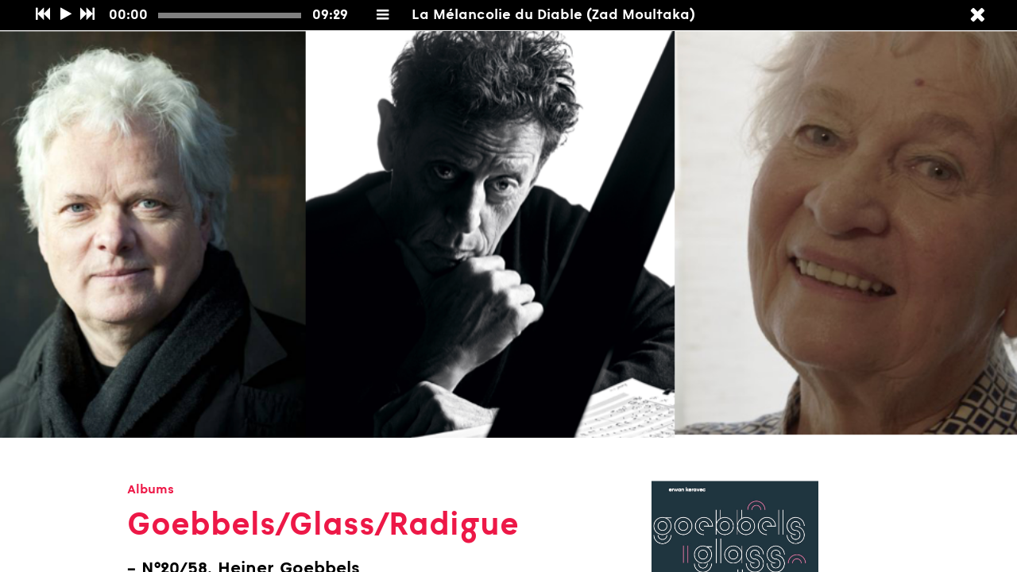

--- FILE ---
content_type: text/html; charset=UTF-8
request_url: http://www.erwan-keravec.eu/album/goebbelsglassradigue/
body_size: 5462
content:
<!DOCTYPE html>
<!--[if lt IE 7]>      <html class="no-js lt-ie10 lt-ie9 lt-ie8 lt-ie7 ie6" lang="fr-FR"> <![endif]-->
<!--[if IE 7]>         <html class="no-js lt-ie10 lt-ie9 lt-ie8 ie7" lang="fr-FR"> <![endif]-->
<!--[if IE 8]>         <html class="no-js lt-ie10 lt-ie9 ie8" lang="fr-FR"> <![endif]-->
<!--[if IE 9]>         <html class="no-js lt-ie10 ie9" lang="fr-FR"> <![endif]-->
<!--[if gt IE 9]><!--> <html class="no-js" lang="fr-FR"> <!--<![endif]-->
    <head>
        <meta charset="UTF-8">
        <!-- Spécifier dans le .htaccess : -->
        <!-- <meta http-equiv="X-UA-Compatible" content="IE=edge,chrome=1"> -->
        <title>Goebbels/Glass/Radigue - Erwan Keravec</title>

        <meta name="viewport" content="width=device-width, initial-scale=1">

        <link rel="apple-touch-icon" sizes="180x180" href="http://www.erwan-keravec.eu/wordpress/apple-touch-icon.png">
        <link rel="icon" type="image/png" href="http://www.erwan-keravec.eu/wordpress/favicon-32x32.png" sizes="32x32">
        <link rel="icon" type="image/png" href="http://www.erwan-keravec.eu/wordpress/favicon-16x16.png" sizes="16x16">
        <link rel="manifest" href="http://www.erwan-keravec.eu/wordpress/manifest.json">
        <link rel="mask-icon" href="http://www.erwan-keravec.eu/wordpress/safari-pinned-tab.svg" color="#e4003a">
        <meta name="theme-color" content="#ffffff">

        <script>
        (function(i,s,o,g,r,a,m){i['GoogleAnalyticsObject']=r;i[r]=i[r]||function(){
        (i[r].q=i[r].q||[]).push(arguments)},i[r].l=1*new Date();a=s.createElement(o),
        m=s.getElementsByTagName(o)[0];a.async=1;a.src=g;m.parentNode.insertBefore(a,m)
        })(window,document,'script','//www.google-analytics.com/analytics.js','ga');

        ga('create', 'UA-57766987-1', 'auto');
        ga('send', 'pageview');

        </script>

        <link rel="alternate" hreflang="fr-fr" href="http://www.erwan-keravec.eu/album/goebbelsglassradigue/" />
<link rel="alternate" hreflang="en-us" href="http://www.erwan-keravec.eu/en/album/goebbelsglassradigue/" />

<!-- This site is optimized with the Yoast SEO plugin v5.5.1 - https://yoast.com/wordpress/plugins/seo/ -->
<link rel="canonical" href="http://www.erwan-keravec.eu/album/goebbelsglassradigue/" />
<script type='application/ld+json'>{"@context":"http:\/\/schema.org","@type":"WebSite","@id":"#website","url":"http:\/\/www.erwan-keravec.eu\/","name":"Erwan Keravec","potentialAction":{"@type":"SearchAction","target":"http:\/\/www.erwan-keravec.eu\/?s={search_term_string}","query-input":"required name=search_term_string"}}</script>
<!-- / Yoast SEO plugin. -->

<link rel='dns-prefetch' href='//ajax.googleapis.com' />
<link rel='dns-prefetch' href='//s.w.org' />
		<script type="text/javascript">
			window._wpemojiSettings = {"baseUrl":"https:\/\/s.w.org\/images\/core\/emoji\/2.3\/72x72\/","ext":".png","svgUrl":"https:\/\/s.w.org\/images\/core\/emoji\/2.3\/svg\/","svgExt":".svg","source":{"concatemoji":"http:\/\/www.erwan-keravec.eu\/wordpress\/wp-includes\/js\/wp-emoji-release.min.js"}};
			!function(t,a,e){var r,i,n,o=a.createElement("canvas"),l=o.getContext&&o.getContext("2d");function c(t){var e=a.createElement("script");e.src=t,e.defer=e.type="text/javascript",a.getElementsByTagName("head")[0].appendChild(e)}for(n=Array("flag","emoji4"),e.supports={everything:!0,everythingExceptFlag:!0},i=0;i<n.length;i++)e.supports[n[i]]=function(t){var e,a=String.fromCharCode;if(!l||!l.fillText)return!1;switch(l.clearRect(0,0,o.width,o.height),l.textBaseline="top",l.font="600 32px Arial",t){case"flag":return(l.fillText(a(55356,56826,55356,56819),0,0),e=o.toDataURL(),l.clearRect(0,0,o.width,o.height),l.fillText(a(55356,56826,8203,55356,56819),0,0),e===o.toDataURL())?!1:(l.clearRect(0,0,o.width,o.height),l.fillText(a(55356,57332,56128,56423,56128,56418,56128,56421,56128,56430,56128,56423,56128,56447),0,0),e=o.toDataURL(),l.clearRect(0,0,o.width,o.height),l.fillText(a(55356,57332,8203,56128,56423,8203,56128,56418,8203,56128,56421,8203,56128,56430,8203,56128,56423,8203,56128,56447),0,0),e!==o.toDataURL());case"emoji4":return l.fillText(a(55358,56794,8205,9794,65039),0,0),e=o.toDataURL(),l.clearRect(0,0,o.width,o.height),l.fillText(a(55358,56794,8203,9794,65039),0,0),e!==o.toDataURL()}return!1}(n[i]),e.supports.everything=e.supports.everything&&e.supports[n[i]],"flag"!==n[i]&&(e.supports.everythingExceptFlag=e.supports.everythingExceptFlag&&e.supports[n[i]]);e.supports.everythingExceptFlag=e.supports.everythingExceptFlag&&!e.supports.flag,e.DOMReady=!1,e.readyCallback=function(){e.DOMReady=!0},e.supports.everything||(r=function(){e.readyCallback()},a.addEventListener?(a.addEventListener("DOMContentLoaded",r,!1),t.addEventListener("load",r,!1)):(t.attachEvent("onload",r),a.attachEvent("onreadystatechange",function(){"complete"===a.readyState&&e.readyCallback()})),(r=e.source||{}).concatemoji?c(r.concatemoji):r.wpemoji&&r.twemoji&&(c(r.twemoji),c(r.wpemoji)))}(window,document,window._wpemojiSettings);
		</script>
		<style type="text/css">
img.wp-smiley,
img.emoji {
	display: inline !important;
	border: none !important;
	box-shadow: none !important;
	height: 1em !important;
	width: 1em !important;
	margin: 0 .07em !important;
	vertical-align: -0.1em !important;
	background: none !important;
	padding: 0 !important;
}
</style>
<link rel='stylesheet' id='wp-smart-crop-renderer-css'  href='http://www.erwan-keravec.eu/wordpress/wp-content/plugins/wp-smartcrop/css/image-renderer.css' type='text/css' media='all' />
<link rel='stylesheet' id='main-style-css'  href='http://www.erwan-keravec.eu/wordpress/wp-content/themes/erwan/style.css' type='text/css' media='all' />
<script type='text/javascript' src='http://www.erwan-keravec.eu/wordpress/wp-content/themes/erwan/js/header.min.js'></script>
<link rel='https://api.w.org/' href='http://www.erwan-keravec.eu/wp-json/' />
<link rel="alternate" type="application/json+oembed" href="http://www.erwan-keravec.eu/wp-json/oembed/1.0/embed?url=http%3A%2F%2Fwww.erwan-keravec.eu%2Falbum%2Fgoebbelsglassradigue%2F" />
<link rel="alternate" type="text/xml+oembed" href="http://www.erwan-keravec.eu/wp-json/oembed/1.0/embed?url=http%3A%2F%2Fwww.erwan-keravec.eu%2Falbum%2Fgoebbelsglassradigue%2F&#038;format=xml" />
<meta name="generator" content="WPML ver:3.8.2 stt:1,4;" />
    </head>
    <body class="is-full-screen is-single" data-title="Erwan Keravec">
        <header id="header" class="main-header" role="banner">
            <div class="main-header__row1 clearfix">
                                    <div class="player left">
                        <audio autoplay id="player-track" src="http://www.erwan-keravec.eu/wordpress/wp-content/uploads/2017/06/LaMélancolieDuDiable-Zad-Moultaka.mp3" type="audio/mp3" controls="controls"></audio>
                    </div>
                    <div class="player__infos left">
                        <button id="trigger-playlist-toggle" class="access-hide player__oplist"><span class="icon-navicon"></span><span class="access-hide__hide">Ouvrir playlist</span></button><span id="player__title" class="player__title">La Mélancolie du Diable (Zad Moultaka)</span>
                    </div>
                                <div class="lang right">
                    <a href="http://www.erwan-keravec.eu/en/album/goebbelsglassradigue/">en</a>                </div>
            </div>
            <div class="playlist" id="playlist">
                <div class="playlist__container">
                    <div class="playliste__titre giant bold clearfix">
                        <div class="left">playlist</div>
                        <button id="trigger-playlist-close" class="right access-hide"><span class="access-hide__hide">Fermer la playlist</span></button>
                    </div>
                    <div class="table table--styled playlist__table">
                                                        <div class="table__row">
                                    <a id="playlist__track-1" data-num="1" class="playlist__track table__cell" href="http://www.erwan-keravec.eu/wordpress/wp-content/uploads/2017/06/LaMélancolieDuDiable-Zad-Moultaka.mp3">La Mélancolie du Diable (Zad Moultaka)</a>
                                    <div class="table__cell">Solo</div>
                                    <div class="table__cell">09:29</div>
                                    <div class="table__cell">Nu Piping (Buda Musique, 2013)</div>
                                    <div class="table__cell"><a href="http://www.budamusique.com/fr/catalogue/view/826/nu-piping/?of=83">acheter</a></div>
                                </div>
                                                                                            <div class="table__row">
                                    <a id="playlist__track-2" data-num="2" class="playlist__track table__cell" href="http://www.erwan-keravec.eu/wordpress/wp-content/uploads/2017/06/3-Bernard-CAVANNA-ToAirOne.mp3">To Air One (Bernard Cavanna)</a>
                                    <div class="table__cell">Solo + Tape</div>
                                    <div class="table__cell">06:29</div>
                                    <div class="table__cell">SONNEURS (Offshore/Buda Musique, 2017)</div>
                                    <div class="table__cell"><a href="http://www.budamusique.com/fr/catalogue/view/1138/sonneurs/?of=87">acheter</a></div>
                                </div>
                                                                                            <div class="table__row">
                                    <a id="playlist__track-3" data-num="3" class="playlist__track table__cell" href="http://www.erwan-keravec.eu/wordpress/wp-content/uploads/2014/10/Mina.mp3">Mina (Erwan Keravec)</a>
                                    <div class="table__cell">solo</div>
                                    <div class="table__cell">4:43</div>
                                    <div class="table__cell">Urban Pipes (Buda Musique, 2007)</div>
                                    <div class="table__cell"><a href="http://www.budamusique.com/fr/catalogue/view/774/urban-pipes/?of=82">acheter</a></div>
                                </div>
                                                                                            <div class="table__row">
                                    <a id="playlist__track-4" data-num="4" class="playlist__track table__cell" href="http://www.erwan-keravec.eu/wordpress/wp-content/uploads/2017/06/3-No-Time-JM-Lopez-Lopez.mp3">No Time (José-Manuel Lopez Lopez)</a>
                                    <div class="table__cell">VOX</div>
                                    <div class="table__cell">09:33</div>
                                    <div class="table__cell">VOX (Buda Musique, 2016)</div>
                                    <div class="table__cell"><a href="http://www.budamusique.com/fr/catalogue/view/859/vox/?of=84">acheter</a></div>
                                </div>
                                                                                            <div class="table__row">
                                    <a id="playlist__track-5" data-num="5" class="playlist__track table__cell" href="http://www.erwan-keravec.eu/wordpress/wp-content/uploads/2014/10/sous-pression_EK-JLC.mp3">Sous Pression (J-l.Cappozzo/E.Keravec)</a>
                                    <div class="table__cell">Jean-Luc Cappozzo/Erwan Keravec</div>
                                    <div class="table__cell">5:22</div>
                                    <div class="table__cell">Air Brut (Innacor, 2009)</div>
                                    <div class="table__cell"><a href="http://www.innacor.com/INNACOR2013/spip.php?rubrique28">acheter</a></div>
                                </div>
                                                                                            <div class="table__row">
                                    <a id="playlist__track-6" data-num="6" class="playlist__track table__cell" href="http://www.erwan-keravec.eu/wordpress/wp-content/uploads/2017/09/1-RAKS.mp3">Raks (M.Troudi/W.Halal/E.Keravec)</a>
                                    <div class="table__cell">Revolutionary Birds</div>
                                    <div class="table__cell">06:13</div>
                                    <div class="table__cell">Revolutionary Birds (Offshore/Buda Musique, 2017)</div>
                                    <div class="table__cell"><a href="http://www.budamusique.com/fr/catalogue/view/882/revolutionary-birds/?of=85">acheter</a></div>
                                </div>
                                                                                            <div class="table__row">
                                    <a id="playlist__track-7" data-num="7" class="playlist__track table__cell" href="http://www.erwan-keravec.eu/wordpress/wp-content/uploads/2017/06/1-Wolfgang-MITTERER-RUN.mp3">RUN (Wolfgang Mitterer)</a>
                                    <div class="table__cell">SONNEURS</div>
                                    <div class="table__cell">13:08</div>
                                    <div class="table__cell">SONNEURS (Offshore/Buda Musique, 2017)</div>
                                    <div class="table__cell"><a href="http://www.budamusique.com/fr/catalogue/view/1138/sonneurs/?of=87">acheter</a></div>
                                </div>
                                                                                            <div class="table__row">
                                    <a id="playlist__track-8" data-num="8" class="playlist__track table__cell" href="http://www.erwan-keravec.eu/wordpress/wp-content/uploads/2014/10/1_Argizagi_ederra-EK_BA.mp3">Argizagi Ederra (B.Achiary/E.Keravec)</a>
                                    <div class="table__cell">Beñat Achiary/Erwan Keravec</div>
                                    <div class="table__cell">6:46</div>
                                    <div class="table__cell">Urban Pipes II (Buda Musique, 2011)</div>
                                    <div class="table__cell"><a href="http://www.budamusique.com/fr/catalogue/view/1070/urban-pipes-ii/?of=86">acheter</a></div>
                                </div>
                                                                                            <div class="table__row">
                                    <a id="playlist__track-9" data-num="9" class="playlist__track table__cell" href="http://www.erwan-keravec.eu/wordpress/wp-content/uploads/2022/10/1-five-dolly-shots-recommencer-m3.wav">FIVE DOLLY SHOTS - (RE)COMMENCER, PIERRE-MACE</a>
                                    <div class="table__cell">SONNEURS</div>
                                    <div class="table__cell">02:34</div>
                                    <div class="table__cell">SONNEURS 2 (Offshore/Buda Musique, 2022)</div>
                                    <div class="table__cell"><a href="">acheter</a></div>
                                </div>
                                                                                </div>
                </div>
            </div>
            <div id="menu" class="main-header__row2 perfect-justify">
                <a class="main-header__logo perfect-justify__item" href="#accueil" title="Accueil" rel="home">
                    <!--[if lte IE 8]>
                    <img src="http://www.erwan-keravec.eu/wordpress/wp-content/themes/erwan/img/logo.png" alt="erwan keravec">
                    <![endif]-->
                    <!--[if gt IE 8]><!-->
                    <img src="http://www.erwan-keravec.eu/wordpress/wp-content/themes/erwan/img/logo.svg" alt="erwan keravec" onerror="this.removeAttribute('onerror'); this.src='http://www.erwan-keravec.eu/wordpress/wp-content/themes/erwan/img/logo.png';">
                    <!--<![endif]-->
                </a>
                <a href="#" class="menu__trigger access-hide perfect-justify__item" id="menu__trigger"><span class="access-hide__hide">Menu</span> <span class="icon-navicon"></span></a>
                <nav role="navigation" id="primary-nav" class="main-header__nav perfect-justify__item">
                    <a href="#" class="menu__close access-hide" id="menu__close"><span class="access-hide__hide">Fermer</span> <span class="icon-times"></span></a>
                    <ul><li><a href="http://www.erwan-keravec.eu/#agenda">agenda</a></li><li><a href="http://www.erwan-keravec.eu/#activites">activités</a></li><li><a href="http://www.erwan-keravec.eu/#bio">bio/manifeste</a></li><li><a href="http://www.erwan-keravec.eu/#discographie">discographie</a></li><li><a href="http://www.erwan-keravec.eu/#presse">presse</a></li><li><a href="http://www.erwan-keravec.eu/#infos">infos</a></li></ul>                </nav>
            </div>
        </header><!-- #header -->

        <main id="main" role="main" class="main">
        <a class="full-screen__close" href="http://www.erwan-keravec.eu/"><span>Fermer</span></a>
        <article id="full-screen" class="full-screen full-screen--txt">
            <div data-title="Goebbels/Glass/Radigue" class="full-screen__container full-screen__container--txt activite">
                <div class="activite__slider-cont"><div class="slider slider--big slider--red"><div class="slider__slide slide"><img class="slide__img" src="http://www.erwan-keravec.eu/wordpress/wp-content/uploads/2020/10/capture-d-ecran-2022-06-02-a-15-08-23.png"></div></div></div>
                <div class="table activite__contenu">
                    <div class="table__cell">
                        <header class="activite__header">
                            <div class="activite__arianne">
                                <span>Albums</span>
                            </div>
                            <h1>Goebbels/Glass/Radigue</h1>                        </header>
                        <section class="activite__txt">
                            <div class="activite__intro biggest"><p>&#8211; N°20/58, Heiner Goebbels</p>
<p>&#8211; Two Pages, Philip Glass</p>
<p>&#8211; OCCAM OCEAN, OCCAM XXVII, Eliane Radigue</p>
<p>Erwan Keravec &#8211; cornemuse/bagpipes</p>
</div>                                                    </section>
                    </div>

                    <aside class="table__cell activite__aside">
                                                <section class="aside__module">
                            <a class="a-achat" target="_blank" href="https://www.budamusique.com/fr/artistes/view/50/erwan-keravec">
                                <div class="a-disco__img"><img src="http://www.erwan-keravec.eu/wordpress/wp-content/uploads/2020/10/couv-ggr.jpg"></div>                                <h3 class="a-disco__title">Goebbels/Glass/Radigue</h3>
                                <div class="txtred">Offshore/Buda Musique (2020)</div><span class="a-achat__link">Acheter</span></a>                        </section>
                                                                            <section class="aside__module aside__module--partage">
                                <h2 class="aside__title">partager</h2>
                                <span class="icon-facebook txtred"></span> <a href="https://www.facebook.com/profile.php?id=100002059264195&fref=ts">Facebook</a>                            </section>
                                                                                    <section class="aside__module aside__module--txt">
                                        <h2 class="aside__title">Video</h2>
                                        <p><a href="https://youtu.be/gabrrMbENas" target="_blank">On Youtube</a></p>
                                    </section>
                                                                    <section class="aside__module aside__module--txt">
                                        <h2 class="aside__title">Mention</h2>
                                        <p>Producteur<br />
Offshore (Cie d’Erwan Keravec)</p>
<p>Two Pages by Philip Glass<br />
© 1968 Dunvagen Music Publishers Inc. Used by Permission</p>
<p>Commande à Heiner Goebbels : Schlossmediale Werdenberg (CH)</p>
<p>Avec les soutiens financiers<br />
La DRAC Bretagne<br />
La Région Bretagne<br />
<a href="https://www.adami.fr"rel="noopener" target="_blank">Adami</a> – programme « 365 »<br />
<a href="https://www.sacem.fr/"rel="noopener" target="_blank">Sacem</a> – aide à la création de musique contemporaine<br />
<a href="https://www.asp-public.fr/aides/fonpeps-dispositif-de-soutien-lemploi-dans-le-secteur-de-ledition-phonographique-adep" target="_blank">Fonpeps</a> &#8211; <span style="font-size: 1em;">aide au dispositif de soutien à l’emploi dans le secteur de l’édition phonographique</span></p>
<p>Accueilli en résidence<br />
Au Théâtre National de Bretagne (TNB), Rennes<br />
Au gmem-CNCM-marseille</p>
                                    </section>
                                                    </aside>
                </div>
            </div>
        </article>
    
		</main><!-- #main -->
		<div class="loader" id="loader">
			<div class="loader__container">
				chargement			</div>
		</div>
        <script type='text/javascript' src='http://ajax.googleapis.com/ajax/libs/jquery/1.11.1/jquery.min.js'></script>
<script type='text/javascript'>
/* <![CDATA[ */
var wpsmartcrop_options = {"focus_mode":null};
/* ]]> */
</script>
<script type='text/javascript' src='http://www.erwan-keravec.eu/wordpress/wp-content/plugins/wp-smartcrop/js/jquery.wp-smartcrop.min.js'></script>
<script type='text/javascript' src='http://www.erwan-keravec.eu/wordpress/wp-content/themes/erwan/js/mediaelement-and-player.js'></script>
<script type='text/javascript'>
/* <![CDATA[ */
var url = {"home":"http:\/\/www.erwan-keravec.eu\/","theme":"http:\/\/www.erwan-keravec.eu\/wordpress\/wp-content\/themes\/erwan\/","ajax":"http:\/\/www.erwan-keravec.eu\/wordpress\/wp-admin\/admin-ajax.php"};
/* ]]> */
</script>
<script type='text/javascript' src='http://www.erwan-keravec.eu/wordpress/wp-content/themes/erwan/js/production.min.js'></script>
<script type='text/javascript' src='http://www.erwan-keravec.eu/wordpress/wp-includes/js/wp-embed.min.js'></script>

        <script>window.jQuery || document.write('<script src="http://www.erwan-keravec.eu/wordpress/wp-content/themes/erwan/js/vendor/jquery-1.11.1.min.js"><\/script>')</script>
    </body>
</html>


--- FILE ---
content_type: text/css
request_url: http://www.erwan-keravec.eu/wordpress/wp-content/themes/erwan/style.css
body_size: 9221
content:
/*!
Theme Name: Erwan Keravec
Theme URI: http://www.felixfaure.fr/
Author: David FELIX-FAURE
Author URI: http://www.felixfaure.fr
Description: Thème personnalisé pour Erwan Keravec
Version: 1.1.1
License: GNU General Public License v2 or later
License URI: http://www.gnu.org/licenses/gpl-2.0.html
Tags: responsive-layout, accessibility-ready
Text Domain: erwan
*/html,body,div,span,applet,object,iframe,h1,h2,h3,h4,h5,h6,p,blockquote,pre,a,abbr,acronym,address,big,cite,code,del,dfn,em,img,ins,kbd,q,s,samp,small,strike,strong,sub,sup,tt,var,b,u,i,center,dl,dt,dd,ol,ul,li,fieldset,form,label,legend,table,caption,tbody,tfoot,thead,tr,th,td,article,aside,canvas,details,embed,figure,figcaption,footer,header,hgroup,menu,nav,output,ruby,section,summary,time,mark,audio,video{margin:0;padding:0;border:0;font-size:100%;font:inherit;vertical-align:baseline}article,aside,details,figcaption,figure,footer,header,hgroup,main,menu,nav,section{display:block}audio,canvas,video{display:inline-block}blockquote,q{quotes:none}blockquote:before,blockquote:after,q:before,q:after{content:'';content:none}table{border-collapse:collapse;border-spacing:0}@font-face{font-family:'icomoon';src:url("fonts/icomoon.eot");src:url("fonts/icomoon.eot?#iefix") format("embedded-opentype"),url("fonts/icomoon.woff") format("woff"),url("fonts/icomoon.ttf") format("truetype"),url("fonts/icomoon.svg#icomoon") format("svg");font-weight:normal;font-style:normal}@font-face{font-family:'keravecpro';src:url("fonts/keravecnext_regular-webfont.woff2") format("woff2"),url("fonts/keravecnext_regular-webfont.woff") format("woff");font-weight:normal;font-style:normal}.clearfix:after{content:'';clear:both;display:table}.left,.alignleft{float:left}.right,.alignright{float:right}.center,.aligncenter{margin-left:auto;margin-right:auto}img.left,.alignleft{margin-right:1em}img.right,.alignright{margin-left:1em}img.left,img.right,.alignleft,.alignright,.aligncenter{margin-bottom:.3em}.none{display:none}.invisible{opacity:0}.lt-ie9 .invisible{visibility:hidden}.table{display:table;width:100%}.table--fixed{table-layout:fixed}.table__row{display:table-row;width:100%}.table__cell{display:table-cell;vertical-align:top}.table__cell p{max-width:none}.table--styled .table__cell{padding:.625em .625em .625em 0;border-color:#ed1847;border-style:solid;border-top-width:1px}.table--styled .table__cell:last-child{padding-right:0}.table--styled .table__row:last-child .table__cell{border-bottom-width:1px}.half{width:50%}.half--margin{width:48%}.access-hide{position:relative;overflow:hidden}.access-hide__hide{position:absolute;top:0;left:0;line-height:0;font-size:0;color:transparent;-webkit-user-select:none;-moz-user-select:none;-ms-user-select:none;user-select:none}.txtleft{text-align:left}.txtright{text-align:right}.txtcenter{text-align:center}.txtjustify{text-align:justify;word-wrap:break-word;-webkit-hyphens:auto;-ms-hyphens:auto;hyphens:auto}.padding-left{padding-left:1em}.uppercase{text-transform:uppercase}.italic{font-style:italic}.bold{font-weight:700}.light{font-weight:300}.underline{text-decoration:underline}.defaut-font{font-family:"keravecpro",sans-serif}.second-font{font-family:"keravecpro",sans-serif}.txtwhite{color:#fff}a.txtwhite{color:#fff}a.txtwhite:hover,a.txtwhite:focus,a.txtwhite:active{color:#ed1847}.txtblack{color:#000}a.txtblack{color:#000}a.txtblack:hover,a.txtblack:focus,a.txtblack:active{color:#ed1847}.txtred{color:#ed1847}a.txtred{color:#ed1847}a.txtred:hover,a.txtred:focus,a.txtred:active{color:#000}.txtgrey{color:#b2b2b2}a.txtgrey{color:#b2b2b2}a.txtgrey:hover,a.txtgrey:focus,a.txtgrey:active{color:#ed1847}[class^="icon-"],[class*=" icon-"]{font-family:'icomoon';speak:none;font-style:normal;font-weight:normal;font-variant:normal;text-transform:none;line-height:1;-webkit-font-smoothing:antialiased;-moz-osx-font-smoothing:grayscale}.icon-arrow-right:before{content:"\e600"}.icon-arrow-left:before{content:"\e601"}.icon-arrow-o-right:before{content:"\e602"}.icon-arrow-o-left:before{content:"\e603"}.icon-music:before{content:"\f001"}.icon-star:before{content:"\f005"}.icon-times:before{content:"\f00d"}.icon-fast-backward:before{content:"\f049"}.icon-play:before{content:"\f04b"}.icon-pause:before{content:"\f04c"}.icon-stop:before{content:"\f04d"}.icon-fast-forward:before{content:"\f050"}.icon-plus:before{content:"\f067"}.icon-twitter:before{content:"\f099"}.icon-facebook:before{content:"\f09a"}.icon-rss:before{content:"\f09e"}.icon-navicon:before{content:"\f0c9"}.icon-play-circle:before{content:"\f144"}.icon-youtube-play:before{content:"\f16a"}.perfect-justify{display:block;text-align:justify;overflow:hidden}.perfect-justify:before{content:'';display:block;width:100%;margin-bottom:-1.43em}.perfect-justify:after{content:'';display:inline-block;width:100%}.perfect-justify__item{display:inline-block;vertical-align:middle;position:relative;top:1.43em;text-align:left}html{font-size:100%;-webkit-text-size-adjust:100%;-ms-text-size-adjust:100%;width:100%}body{background-color:#fff;color:#000;font-family:"keravecpro",sans-serif;font-size:1em;line-height:1.43;width:100%}.lt-ie9 body{min-width:81.25em}*,*:before,*:after{box-sizing:border-box}img{border:0;-ms-interpolation-mode:bicubic;height:auto;width:auto;vertical-align:middle}a img{border:0}::-moz-selection{background:#ed1847;text-shadow:none;color:#fff}::selection{background:#ed1847;text-shadow:none;color:#fff}img,table,td,blockquote,code,pre,textarea,input,video{max-width:100%}h1,h2,h3,h4,h5,h6,a,textarea,p{word-wrap:break-word}h1,.h1-like{margin:.572em 0;line-height:1.144;font-size:2.5em;max-width:16em}h2,.h2-like{margin:.88em 0;line-height:1.76;font-size:1.625em;max-width:24.6153846154em}h3,.h3-like{margin:.9533333333em 0;line-height:.9533333333;font-size:1.5em;max-width:26.6666666667em}h4,.h4-like{margin:1.144em 0;line-height:1.144;font-size:1.25em;max-width:32em}h5,.h5-like{margin:1.2711111111em 0;line-height:1.2711111111;font-size:1.125em;max-width:35.5555555556em}h6,.h6-like{margin:1.43em 0;line-height:1.43;font-size:1em;max-width:40em}h1,.h1-like,h2,.h2-like,h3,.h3-like,h4,.h4-like,h5,.h5-like,h6,.h6-like{color:#ed1847}h1:last-child,.h1-like:last-child,h2:last-child,.h2-like:last-child,h3:last-child,.h3-like:last-child,h4:last-child,.h4-like:last-child,h5:last-child,.h5-like:last-child,h6:last-child,.h6-like:last-child{margin-bottom:0}h1:first-child,.h1-like:first-child,h2:first-child,.h2-like:first-child,h3:first-child,.h3-like:first-child,h4:first-child,.h4-like:first-child,h5:first-child,.h5-like:first-child,h6:first-child,.h6-like:first-child{margin-top:0}p,ul,ol,dl,blockquote,pre,table,caption,figure{font-size:1em;line-height:1.43;margin:1.43em 0;max-width:40em}p:last-child,ul:last-child,ol:last-child,dl:last-child,blockquote:last-child,pre:last-child,table:last-child,caption:last-child,figure:last-child{margin-bottom:0}p:first-child,ul:first-child,ol:first-child,dl:first-child,blockquote:first-child,pre:first-child,table:first-child,caption:first-child,figure:first-child{margin-top:0}b,strong{font-weight:400}em{font-style:italic}sub,sup{font-size:0.75em;position:relative;vertical-align:0}sup{bottom:1ex}sub{top:.5ex}a{display:inline-block;border-bottom:.1875em solid #ed1847;line-height:.6em;color:#000;text-decoration:none;cursor:pointer;transition:color 0.3s}a:hover,a:focus,a:active{color:#ed1847}a:focus{outline:thin dotted}a:hover,a:active{outline:0}nav a,.main-header a{text-decoration:none;font-weight:400;line-height:1.43;border-bottom:none}ul,ol{padding-left:0;list-style-position:inside}ul.unstyled,ol.unstyled{list-style:none}li p,li ul,li ol,nav ul,nav ol{margin-bottom:0;margin-top:0}nav ul,nav ol{padding-left:0;list-style:none;max-width:none}code,pre,samp,kbd{white-space:pre-wrap;font-family:"Consolas","DejaVu Sans Mono","Courier",monospace;line-height:1em}kbd{padding:0 0.125em;border:1px solid #000;border-color:rgba(0,0,0,0.5)}code{display:block;padding:0.5em 1em;border:1px solid #000;border-color:rgba(0,0,0,0.1);background-color:#c3c3c3;background-color:rgba(0,0,0,0.04);color:#ed1847}mark{padding:0.125em 0.25em;background:#ff0}.blockquote__txt:before,blockquote>p:first-child:before{content:"\00AB\00A0"}.blockquote__txt:after,blockquote>p:first-child:after{content:"\00A0\00BB"}blockquote cite{font-style:italic}hr{height:0.1875em;border:0;color:#ed1847;background-color:#ed1847;margin:.715em 0}.smallest{font-size:.625em}.smallest.p,.smallest p{max-width:64em}.smaller{font-size:.75em}.smaller.p,.smaller p{max-width:53.3333333333em}.small{font-size:.875em}.small.p,.small p{max-width:45.7142857143em}.big{font-size:1.125em}.big.p,.big p{max-width:35.5555555556em}.bigger{font-size:1.25em}.bigger.p,.bigger p{max-width:32em}.biggest{font-size:1.375em}.biggest.p,.biggest p{max-width:29.0909090909em}.giant{font-size:1.625em}.giant.p,.giant p{max-width:24.6153846154em}.biggest p,p.biggest{line-height:1.25em}.cont-form-password{display:block;width:100%;padding:3.375em 2.5em}.cont-form-password input[type=password]{padding:5px;margin:10px 5px 0 10px}.cont-form-password input[type=submit]{background:#ed1847;padding:5px;color:#fff;border:1px solid #ed1847}.loader{position:fixed;top:0;left:0;width:100%;height:100%;z-index:950;background-color:#fff;display:none}.loader__container{position:absolute;top:50%;left:0;width:100%;text-align:center;-webkit-animation:fade_blink 2s ease infinite;animation:fade_blink 2s ease infinite;font-size:1.375em}@-webkit-keyframes fade_blink{0%{opacity:1}50%{opacity:.6}100%{opacity:1}}@keyframes fade_blink{0%{opacity:1}50%{opacity:.6}100%{opacity:1}}.main-header{position:fixed;top:0;left:0;width:100%;background-color:#fff;z-index:1000;min-height:2.375em}.main-header__row1{position:relative;color:#ed1847;font-size:1.125em;z-index:9000;padding:0 2.2222222222em;border-bottom:1px solid #e6e6e6}.main-header__row1 a{color:#ed1847}.main-header__row1 a:hover,.main-header__row1 a:focus,.main-header__row1 a:active{color:#000}.is-playlist .main-header__row1{border-bottom:none}.main-header__row2{padding:1em 2.5em 1.5em}.main-header__row2 a{color:#000}.main-header__row2 a:hover,.main-header__row2 a:focus,.main-header__row2 a:active{color:#ed1847}.main-header__row2 .current-menu-item a{color:#ed1847}.lang{text-transform:uppercase}.lang,.player__title{display:inline-block;padding:.3333333333em 0;vertical-align:top}.player{width:23.3333333333em;padding:.3333333333em 0}#player-track{display:none}.player__oplist{position:relative;margin:0 1em 0 .3em;padding:.5em .4em .3em .5em;overflow:visible;transition:color .4s, background-color .4s}.player__oplist:hover,.player__oplist:focus,.player__oplist:active{background-color:#ed1847;color:#fff}.player__oplist:after{content:" ";height:0;width:0;position:absolute;top:150%;left:50%;pointer-events:none;border:.9375em solid transparent;border-bottom:1.25em solid #ed1847;margin-left:-.9375em;margin-top:-.9375em;opacity:0;transition:top .4s 0s, opacity .2s 0s}.no-opacity .player__oplist:after{display:none}.player__oplist.active{background-color:#ed1847;color:#fff}.player__oplist.active:after{top:100%;opacity:1;transition:top .4s .3s, opacity .2s .3s}.no-opacity .player__oplist.active:after{display:block}.main-header__logo{position:relative;height:1.6875em;width:15.3409090909em;margin-right:2.5em;line-height:1}.main-header__logo>img{display:block;height:100%;width:100%;position:absolute;top:0;left:0}.main-header__nav li{display:inline-block}.main-header__nav li a{display:block;position:relative;top:.1923076923em;margin-right:1.5384615385em;font-size:1.625em;line-height:1}.main-header__nav li:last-child a{margin-right:0}.menu__trigger{display:none;text-align:right}.menu__trigger span{font-size:1.5625em}.menu__trigger [class^="icon-"]{position:relative;top:.24em}.menu__close{display:none}.menu__close span{font-size:1.875em}.is-full-screen{overflow:hidden}.is-full-screen .main-header__row2{display:none}.is-full-screen .main-header{background-color:#000}.is-full-screen .main-header__row1{color:#fff}.is-full-screen .main-header__row1 a{color:#fff}.is-full-screen .main-header__row1 a:hover,.is-full-screen .main-header__row1 a:focus,.is-full-screen .main-header__row1 a:active{color:#ed1847}.is-full-screen .main-header__row1 .lang{display:none}.is-full-screen.is-playlist .main-header__row1{color:#ed1847}.is-full-screen.is-playlist .main-header__row1 a{color:#ed1847}.is-full-screen.is-playlist .main-header__row1 a:hover,.is-full-screen.is-playlist .main-header__row1 a:focus,.is-full-screen.is-playlist .main-header__row1 a:active{color:#000}.is-full-screen.is-playlist .main-header__row1 .lang{display:block}@media screen and (max-width: 70em){.main-header__row1{font-size:1em;padding:0 2.5em}}@media screen and (max-width: 51.25em){.player{width:5.625em}}@media screen and (max-width: 32.5em){.player__title{display:none}}@media screen and (max-width: 81.25em){.main-header__nav li a{font-size:1.375em;top:.3636363636em}}@media screen and (max-width: 71.25em){.main-header__nav li a{font-size:1.125em;top:.5em}}@media screen and (max-width: 62.5em){.main-header__row2{padding-top:.625em;padding-bottom:.625em;padding-top:0}.menu__trigger{display:inline-block}.menu__close{display:inline-block;position:absolute;right:0;top:0;padding:1em;z-index:9900}.main-header__nav{display:block;position:fixed;top:0;left:0;height:100%;width:100%;overflow:hidden;background-color:#fff;opacity:0;visibility:hidden;transition:opacity 0.5s, visibility 0s 0.5s;z-index:9900}.menu--open .main-header__nav{opacity:1;visibility:visible;transition:opacity 0.5s}.main-header__nav ul{display:table;table-layout:fixed;height:100%;width:100%}.main-header__nav li{display:table-row}.main-header__nav li a{display:table-cell;height:auto;line-height:1;padding:0;padding-bottom:.2em;margin:0;font-size:2.125em;vertical-align:middle;text-align:center}}@media screen and (max-width: 26.25em){.main-header__logo{height:1.125em;width:10.2272727273em;margin-right:.3125em;line-height:1}}@media screen and (max-width: 26.25em),screen and (max-width: 62.5em) and (max-height: 20em){.main-header__nav li a{font-size:1.375em}}@media screen and (max-width: 32.5em){.main-header__row1{padding-left:1.25em;padding-right:1.25em}.main-header__row2{padding-left:1.25em;padding-right:1.25em}}#main{padding-top:6.625em}@media screen and (max-width: 62.5em){#main{padding-top:4.75em}}.panel{display:block;width:100%;padding:3.375em 2.5em}.panel__like{padding:0 2.5em 3.375em 2.5em}@media screen and (max-width: 32.5em){.panel{padding:1.6875em 1.25em}.panel__like{padding:0 1.25em 1.6875em 1.25em}}.panel--cover{padding:0}.panel--black{background-color:#000;color:#fff;border-bottom-color:#ed1847}.panel--black a{color:#ed1847}.panel--black a:hover,.panel--black a:focus,.panel--black a:active{color:#fff}.panel--black h1,.panel--black .h1-like,.panel--black h2,.panel--black .h2-like,.panel--black h3,.panel--black .h3-like,.panel--black h4,.panel--black .h4-like,.panel--black h5,.panel--black .h5-like,.panel--black h6,.panel--black .h6-like{color:#ed1847}.panel--black .table--styled .table__cell{border-color:#fff}.panel--red{background-color:#ed1847;color:#fff}.panel--red a{color:#fff;border-bottom-color:#000}.panel--red a:hover,.panel--red a:focus,.panel--red a:active{color:#000}.panel--red h1,.panel--red .h1-like,.panel--red h2,.panel--red .h2-like,.panel--red h3,.panel--red .h3-like,.panel--red h4,.panel--red .h4-like,.panel--red h5,.panel--red .h5-like,.panel--red h6,.panel--red .h6-like{color:#000}.panel--red .table--styled .table__cell{border-color:#f47491}.panel--grey{background-color:#f2f2f2}.panel--pink{background-color:#fcdde4}.panel--pink a{color:#ed1847;border:none}.panel--pink a:hover,.panel--pink a:focus,.panel--pink a:active{color:#000}.panel--pink .table--styled .table__cell{border-color:#f8a3b5}.panel--grey2{background-color:#ccc}.panel--grey2 a{color:#ed1847}.panel--grey2 a:hover,.panel--grey2 a:focus,.panel--grey2 a:active{color:#000}.panel--grey3{background-color:#4D4D4D;color:#b2b2b2}.panel--grey3 a{color:#b2b2b2;border-bottom-color:#b2b2b2}.panel--grey3 a:hover,.panel--grey3 a:focus,.panel--grey3 a:active{color:#fff}.panel--grey3 h1,.panel--grey3 .h1-like,.panel--grey3 h2,.panel--grey3 .h2-like,.panel--grey3 h3,.panel--grey3 .h3-like,.panel--grey3 h4,.panel--grey3 .h4-like,.panel--grey3 h5,.panel--grey3 .h5-like,.panel--grey3 h6,.panel--grey3 .h6-like{color:#fff}.panel__filters{margin-bottom:1.25em;padding-left:2.5em;padding-right:2.5em}.panel__filters a,.panel__filters span{display:inline-block;padding:.5em 1em;color:#fff}.panel__filters a{line-height:1.43;border:none;font-weight:400}.panel__filtersSelect{display:none;color:#fff;border:none;padding:0 1em;min-height:2.375em;max-width:100%}.panel__filtersSelect option{padding:.5em 1em}.no-js .panel__filters a,.no-js .panel__filters span,.no-js .panel__filtersSelect{display:none}@media screen and (max-width: 32.5em){.panel__filters{padding-left:1.25em;padding-right:1.25em}}@media screen and (max-width: 62.5em){.panel__filtersSelect{display:inline-block}.panel__filters a,.panel__filters span{display:none}}.slider{position:relative;width:100%;overflow:hidden}.slider__slide{position:relative;overflow:hidden}.slider__slide--video .video-play{display:inline-block;position:absolute;top:50%;left:50%;transform:translate(-50%, -50%);overflow:hidden;z-index:500;border:none}.no-csstransforms .slider__slide--video .video-play{width:9.375em;height:9.375em;top:40%;margin-left:-4.6875em;text-align:center}.slider__slide--video .video-play span{position:absolute;top:0;left:0;line-height:0;font-size:0;color:transparent;-webkit-user-select:none;-moz-user-select:none;-ms-user-select:none;user-select:none}.slider__slide--video .video-play:before{position:relative;display:inline-block;padding:.125em;content:"\f16a";font-family:"icomoon";speak:none;font-style:normal;font-weight:normal;font-variant:normal;text-transform:none;line-height:1;-webkit-font-smoothing:antialiased;-moz-osx-font-smoothing:grayscale;color:#fff;font-size:5em;opacity:.6;transition:opacity .5s}.slider__slide--video .video-play:focus:before,.slider__slide--video .video-play:hover:before,.slider__slide--video .video-play:active:before{opacity:1}.slider__nav{display:block;position:absolute;bottom:3.375em;left:0;width:100%;text-align:center}@media screen and (max-width: 32.5em){.slider__nav{bottom:1.6875em}}.slider--big{height:50em}.no-js .slider--big .slider__slide{display:none;width:100%;height:100%;overflow:hidden}.no-js .slider--big .slider__slide:first-child{display:block}.slider--big .slide__img{width:100%;height:100%;-o-object-fit:cover;object-fit:cover}.no-csstransforms .slider--big .slide__img{top:0;left:0}.slider--big .slide__img.inverse-ratio{width:auto;height:100%;max-width:none}.no-csstransforms .slider--big .slide__img{top:0;left:0}.slider--big .slide__txt{position:absolute;top:0;left:0;padding:1.8181818182em;z-index:5;width:55%;font-size:1.375em}.slider--big .slide__txt p{line-height:1.25em}.slider--big .slide__txt strong{font-weight:400}@media screen and (max-width: 65em){.slider--big .slide__txt{font-size:1.375em;padding:1.8181818182em}}@media screen and (max-width: 50em){.slider--big .slide__txt{width:80%;font-size:1.25em;padding:2em}}@media screen and (max-width: 37.5em){.slider--big .slide__txt{font-size:1em;padding:2.5em}}@media screen and (max-width: 26.875em){.slider--big .slide__txt{width:100%}}@media screen and (max-width: 32.5em){.slider--big .slide__txt{padding:1.25em}}.slider--small{padding:3.375em 1.875em 7.25em 1.875em}.slider--small .slider__slide{padding:0 .625em}.slider--small .slide__imgcont{position:relative;width:100%}.slider--small .slide__imgcont:before{content:"";display:block;padding-top:90%}.no-csstransforms .slider--small .slide__imgcont{overflow:hidden}.slider--small .slide__img{display:block;max-width:100%;max-height:100%;width:auto;height:auto;position:absolute;bottom:0;left:0}.slider--small .slide__txt{margin-top:.625em}.slider--small h2{margin:0;line-height:1.2}@media screen and (max-width: 32.5em){.slider--small{padding:1.6875em .625em 5.1875em .625em}}.no-js .slider--small{padding:3.375em 1.875em 2.125em 1.875em;text-align:center}.no-js .slider--small .slider__slide{display:inline-block;width:18.75em;vertical-align:top;margin-bottom:1.25em}.slider--txt{padding-bottom:6.5625em}.slider--txt blockquote{width:100%;max-width:none;padding:0;border:none;line-height:1.15}.slider--txt .slide__txt{display:block;width:55%;font-size:1.375em;line-height:1.25em}.slider--txt .slide__txt:before{content:"\00AB\00A0"}.slider--txt .slide__txt:after{content:"\00A0\00BB"}.slider--txt .slide__cite{display:block;margin-top:.5555555556em;font-size:1.125em;width:55%}@media screen and (max-width: 58.125em){.slider--txt .slide__txt,.slider--txt .slide__cite{width:100%}}@media screen and (max-width: 27.5em){.slider--txt .slide__txt{font-size:1.375em}}.no-js .slider--txt{padding-bottom:2.5em}.no-js .slider--txt .slider__slide{margin-top:1.875em}.no-js .slider--txt .slider__slide:first-child{margin-top:0}.slider--full,.slider--full .slider__slide{height:100%}.news__table .table__cell p{max-width:50em}.news__table .table__cell:first-child{width:1.625em}.news__table .table__cell+.table__cell{width:10em}.news__table .table__cell+.table__cell+.table__cell{width:auto}.news__more{display:inline-block;margin-top:.625em;font-weight:400;border:none}.news__more span{display:inline-block;margin-right:.625em}.no-js .news__more{display:none}@media screen and (max-width: 41.25em){.news__table .table__cell{display:block;float:left;border:none;padding-bottom:0;padding-top:.625em}.news__table .table__cell+.table__cell+.table__cell{width:100%;padding-top:0;padding-bottom:.625em}.news__table .table__row{display:block;border-top:1px solid #fff}.news__table .table__row:after{content:'';clear:both;display:table}.news__table .table__row:last-child{border-bottom:1px solid #fff}.news__table.table{display:block}}@media screen and (min-width: 112.5em){.news__table .table__cell+.table__cell{width:16em}}.agenda a{border:none;font-weight:400}.agenda__filters{background-color:#F8A3B5}.agenda__filters a:hover,.agenda__filters a:focus,.agenda__filters a:active{background-color:#fcdde4;color:#ed1847}.agenda__filters .active{background-color:#fcdde4;color:#ed1847}.agenda__filters .panel__filtersSelect{background-color:#fcdde4;color:#ed1847}.agenda__filters .panel__filtersSelect option,.agenda__filters .panel__filtersSelect optgroup{background-color:#F8A3B5;color:#fff}.agenda__filters .panel__filtersSelect option[selected],.agenda__filters .panel__filtersSelect option:checked,.agenda__filters .panel__filtersSelect option:hover,.agenda__filters .panel__filtersSelect option:focus,.agenda__filters .panel__filtersSelect option:active{background-color:#fcdde4;color:#ed1847}.no-js .agenda__filters span:first-child{display:block}.agenda__table{border-collapse:collapse}.agenda__table .table__cell{border-bottom-width:1px}.agenda__table .table__cell:first-child{color:#ed1847}.agenda__table .table__cell{width:1.625em}.agenda__table .table__cell+.table__cell{width:auto}.agenda__table .table__cell+.table__cell+.table__cell{width:10em}@media screen and (max-width: 37.5em){.agenda__table .table__cell{display:block;width:100%;border:none;padding:.625em 0 0 0}.agenda__table .table__cell:nth-child(2){padding-bottom:.625em;padding-top:.25em}.agenda__table .table__cell+.table__cell+.table__cell{width:auto;position:absolute;right:0;top:0;text-align:right}.agenda__table .table__row{position:relative;display:block;border-top:1px solid #ed1847}.agenda__table .table__row:last-child{border-bottom:1px solid #ed1847}.agenda__table.table{display:block}}.bio__i:last-child{border-bottom:1px solid #ccc}.bio__title{max-width:none;border-top:1px solid #ccc;margin:0}.bio__title a{position:relative;display:block;width:100%;padding:.3076923077em 0;padding-left:1.7692307692em;border:none;line-height:1.1;color:#ed1847}.no-js .bio__title a{padding-left:0}.bio__title a:hover,.bio__title a:focus,.bio__title a:active{color:#000}.bio__title a:before{content:"+";display:inline-block;position:absolute;top:0;left:0;width:1.7692307692em;text-align:center;padding:.3076923077em 0.2em;color:#000}.no-js .bio__title a:before{display:none}.bio__title.is-open a:before{content:"-"}.bio__content{display:none;padding-left:2.875em}.no-js .bio__content{display:block;padding-left:0}.bio__content p{margin:0;margin-bottom:.5em}@media screen and (max-width: 32.5em){.bio__title a{padding-left:.9615384615em}.bio__title a:before{width:.9615384615em}.no-js .bio__title a{padding-left:0}.bio__content{padding-left:1.5625em}.no-js .bio__content{padding-left:0}}.activites{padding-bottom:1.5em}.activites__filters{background-color:#999999}.activites__filters a:hover,.activites__filters a:focus,.activites__filters a:active{color:#000;background-color:#ccc}.activites__filters .active{color:#000;background-color:#ccc}.is-filtering .activites__filters{background:#999 url(img/loader.gif) center left .3125em no-repeat}.activites__filters .panel__filtersSelect{background-color:#ccc;color:#000}.activites__filters .panel__filtersSelect option,.activites__filters .panel__filtersSelect optgroup{background-color:#999999;color:#fff}.activites__filters .panel__filtersSelect option[selected],.activites__filters .panel__filtersSelect option:checked,.activites__filters .panel__filtersSelect option:hover,.activites__filters .panel__filtersSelect option:focus,.activites__filters .panel__filtersSelect option:active{background-color:#ccc;color:#000}.activites__list{background-color:#ccc;text-align:justify}.activites__list:after{content:'';display:inline-block;width:100%}.masonry-container{transition:opacity .4s;opacity:1}.is-filtering .masonry-container{opacity:0}.masonry-gutter{width:4.9%}.masonry-item{position:relative;display:inline-block;width:30%;margin-bottom:1.875em;vertical-align:top;text-align:left}.masonry-item p,.masonry-item h2{max-width:none}.lt-ie9 .masonry-item p{margin-bottom:0}.activites__header h2{font-size:1.625em;line-height:1.2;margin:0}.activites__header a{border:0;line-height:1.43}@media screen and (max-width: 56.25em){.masonry-gutter{width:5.9%}.masonry-item{width:47%}}@media screen and (max-width: 36.25em){.masonry-gutter{width:0%}.masonry-item{width:100%}}.presse__slider{margin-bottom:3.375em}.presse__list .half.left{padding-right:.625em}.presse__list .half.right{padding-left:.625em}.presse__module{margin-bottom:2em}.presse__module ul{width:100%;list-style:none;max-width:none;margin:0;padding:0}.presse__module h2{margin:0;padding:0;line-height:1.1538461538em;color:#fff;max-width:none}.presse__module h2,.presse__module li{display:block;width:100%;border-top:1px solid transparent;border-bottom:1px solid #fff;border-bottom:1px solid rgba(255,255,255,0.4)}.presse__module a{display:block;width:100%;border:none;line-height:1.875em;font-weight:400}@media screen and (max-width: 46.25em){.presse__list .half.left,.presse__list .half.right{width:100%;padding:0}}@media screen and (max-width: 32.5em){.presse__slider{margin-bottom:1.6875em}}.infos__module h1,.infos__module .h1-like,.infos__module h2,.infos__module .h2-like,.infos__module h3,.infos__module .h3-like,.infos__module h4,.infos__module .h4-like,.infos__module h5,.infos__module .h5-like,.infos__module h6,.infos__module .h6-like{margin:0;margin-bottom:.1em;line-height:1}.infos__module p{margin-top:0}.full-screen{position:fixed;top:0;left:0;z-index:900;width:100%;height:100%;padding-top:2.375em;background-color:#000;overflow:hidden}.full-screen--txt{background-color:#fff}.full-screen__close{position:fixed;top:0;right:1.5384615385em;z-index:2000;padding:.1923076923em 0;border:none;color:#fff;font-weight:400;line-height:1;font-size:1.625em;overflow:hidden}.full-screen__close:hover,.full-screen__close:focus,.full-screen__close:active{color:#ed1847}.is-playlist .full-screen__close{display:none}.full-screen__close span{position:absolute;top:0;left:0;line-height:0;font-size:0;color:transparent;-webkit-user-select:none;-moz-user-select:none;-ms-user-select:none;user-select:none}.full-screen__close:before{position:relative;display:inline-block;content:"\f00d";font-family:"icomoon";speak:none;font-style:normal;font-weight:normal;font-variant:normal;text-transform:none;line-height:1;-webkit-font-smoothing:antialiased;-moz-osx-font-smoothing:grayscale}.full-screen__container{position:relative;width:100%;height:100%;overflow:hidden}.full-screen__container--txt{overflow:auto}.full-screen__container--slider{background-color:#000}.full-screen__container iframe,.full-screen__container .js-embedVideo,.full-screen__container object,.full-screen__container embed{display:block;width:100%;height:100%;position:absolute;top:0;left:0;z-index:400}.no-csstransforms .full-screen__container.slider--full .slider__slide{text-align:center}.full-screen__container.slider--full img{display:block;max-width:100%;max-height:100%;width:auto;height:auto;position:absolute;top:50%;left:50%;transform:translate(-50%, -50%)}.no-csstransforms .full-screen__container.slider--full img{display:inline-block;position:relative;top:auto;left:auto}@media screen and (max-width: 32.5em){.full-screen__close{right:.7692307692em}}.activite__slider-cont{position:relative}.activite__slider-cont:before{content:"";display:block;padding-top:40.0793650794%;overflow:hidden}.activite .slider--big{position:absolute;top:0;left:0;height:100%;width:100%}@media screen and (max-width: 32.5em){.activite__slider-cont{position:relative}.activite__slider-cont:before{content:"";display:block;padding-top:14.375em;overflow:hidden}.activite .slider--big img{height:100%;width:auto;max-width:none}}.activite__contenu{max-width:65em;margin-right:auto;margin-left:auto}.activite__contenu .table__cell{padding:3.375em 2.5em}.activite__contenu .table__cell:first-child{padding-right:0}.activite__header{color:#ed1847}.activite__header h1{margin-top:.3em;margin-bottom:.45em}.activite__arianne span{color:#ed1847}.activite__txt cite{color:#ed1847}.activite__txt blockquote{max-width:36em}.activite__txt blockquote>p{margin:0}.activite__txt blockquote>p:before,.activite__txt blockquote>p:after{color:#ed1847}.activite__txt blockquote>p:before{margin-left:-1em;width:1em}.activite__aside{width:23.75em}.aside__module{margin-top:3em;font-size:.875em}.aside__module:first-child{margin-top:0}.aside__title{border-bottom:1px solid #ccc;font-size:1.1428571429em;margin:0;max-width:none}.aside__module--partage a{margin-right:1.6em;margin-left:.2em}.aside__module--partage a:last-child{margin-right:0}.aside__module--partage .aside__title{margin-bottom:.625em}.a-extraits__track{border-bottom:1px solid #ccc}.a-extraits__track:last-child{border-bottom:none}.a-extraits__infos{border-bottom:1px dotted #ccc}.a-extraits__infos{padding:.5em 0}.a-extraits__player{padding:.5em 0 .2142857143em 0}.aside__module--calendrier .table__cell{padding:.5em 0;border-bottom:1px solid #ccc}.aside__module--calendrier .table__cell:first-child{padding-right:.7142857143em;width:4.2857142857em;color:#ed1847}.aside__module--calendrier .table__cell a{border:none;font-weight:400;line-height:1.43;color:#ed1847}.aside__module--calendrier .table__cell a:hover,.aside__module--calendrier .table__cell a:focus,.aside__module--calendrier .table__cell a:active{color:#000}.aside__module--calendrier .table__row:last-child .table__cell{border-bottom:none}.a-disco{margin-top:.7142857143em}.a-disco__img{position:relative;width:100%;margin-bottom:.7142857143em}.a-disco__img:before{content:"";display:block;padding-top:90%}.no-csstransforms .a-disco__img{overflow:hidden}.a-disco__img img{display:block;max-width:100%;max-height:100%;width:auto;height:auto;position:absolute;top:50%;left:50%;transform:translate(-50%, -50%)}.no-csstransforms .a-disco__img img{top:0;left:0;width:100%;max-height:none}.a-disco__title{margin:0;font-size:1em;line-height:1.43}.aside__module--list ul,.aside__module--list p{margin:0}.aside__module--list li,.aside__module--list p{padding:.5em 0;border-bottom:1px dotted #ccc}.aside__module--list li:last-child,.aside__module--list p:last-child{border:0}.aside__module--list a{color:#ed1847;font-weight:400;border:0;line-height:1.43}.aside__module--list a:hover,.aside__module--list a:focus,.aside__module--list a:active{color:#000}.aside__module--txt p{margin:.5em 0}.aside__module--txt p:last-child{margin-bottom:0}.aside__module--txt p:first-child{margin-top:0}@media screen and (max-width: 48.125em){.activite__contenu{display:block;padding:3.375em 2.5em}.activite__contenu>.table__cell{display:block;width:100%;padding:0}.activite__contenu>.activite__aside{padding-top:3.375em}}@media screen and (max-width: 23.75em){.activite__header h1{font-size:1.875em}.activite__arianne{font-size:.875em}.activite__intro.biggest{font-size:1.125em}.a-disco.left,.a-disco.right{float:none;width:100%}.aside__module--calendrier .table__cell,.aside__module--calendrier .table__cell:first-child,.aside__module--calendrier .table__row,.aside__module--calendrier .table{display:block;width:100%;border:none}.aside__module--calendrier .table__row{border-top:1px solid #ccc}.aside__module--calendrier .table__row:first-child{border-top:none}.aside__module--calendrier .table__cell:first-child{padding-bottom:0}}@media screen and (max-width: 32.5em){.activite__contenu{padding:1.6875em 1.25em}.activite__contenu>.activite__aside{padding-top:1.6875em}.aside__module{margin-top:1em}.aside__module:first-child{margin-top:0}}.playlist{display:none;position:fixed;top:0;left:0;width:100%;height:100%;padding-top:2.375em;background-color:#fff;color:#fff;z-index:8000}.playlist a{color:#fff}.playlist a:hover,.playlist a:focus,.playlist a:active{color:#000}.playlist__container{position:relative;width:100%;height:100%;padding:3.375em 2.5em;background-color:#ed1847;overflow:auto;border-top:.6em solid #000}.playliste__titre button:before{content:"\f00d";font-family:'icomoon';speak:none;font-style:normal;font-weight:normal;font-variant:normal;text-transform:none;line-height:1.5;-webkit-font-smoothing:antialiased;-moz-osx-font-smoothing:grayscale}.playliste__titre button:hover,.playliste__titre button:focus,.playliste__titre button:active{color:#000}.playlist__table .table__cell{border-color:#fff;border-color:rgba(255,255,255,0.6)}.playlist__table .table__cell:last-child{width:30%;text-align:right}.playlist__table .table__cell:last-child a{border-bottom:.25em solid #000;line-height:0.8}.playlist__table .table__row.active .table__cell{color:rgba(255,255,255,0.7)}.playlist__table .table__row.active .table__cell a{color:rgba(255,255,255,0.7)}.playlist__table .table__row.active .table__cell a:hover,.playlist__table .table__row.active .table__cell a:focus,.playlist__table .table__row.active .table__cell a:active{color:#000}.playlist__table .table__row.active .playlist__track:before{margin-right:.7142857143em;font-size:.875em;content:"\f04b";font-family:'icomoon';speak:none;font-style:normal;font-weight:normal;font-variant:normal;text-transform:none;line-height:1;-webkit-font-smoothing:antialiased;-moz-osx-font-smoothing:grayscale}@media screen and (max-width: 75em){.playlist__table .table__cell:last-child{width:auto}}@media screen and (max-width: 56.25em){.playlist__table .table__cell:nth-child(2){display:none}}@media screen and (max-width: 45em){.playlist__table .table__cell:nth-child(4){display:none}}@media screen and (max-width: 31.25em){.playlist__table .table__cell:nth-child(3){display:none}}@media screen and (max-width: 32.5em){.playlist__container{padding:1.6875em 1.25em}}.iframe{position:relative;display:block;padding-top:56.25%}.slick-slider{display:block;-webkit-touch-callout:none;-webkit-user-select:none;-moz-user-select:none;-ms-user-select:none;user-select:none;touch-action:none;-webkit-tap-highlight-color:transparent}.slick-list{position:relative;display:block;overflow:hidden;height:100%;margin:0;padding:0}.slick-list:focus{outline:none}.slick-loading .slick-list{background:white url(img/ajax-loader.gif) center center no-repeat}.slick-list.dragging{cursor:pointer;cursor:move;cursor:hand}.slick-slider .slick-list,.slick-track,.slick-slide{transform:translate3d(0, 0, 0)}.slick-track{position:relative;left:0;top:0;display:block;zoom:1;height:100%}.slick-track:before,.slick-track:after{content:"";display:table}.slick-track:after{clear:both}.slick-loading .slick-track{visibility:hidden}.slick-slide{float:left;height:100%;min-height:1px;display:none;overflow:hidden}.slick-slide img{display:block}.slick-slide.slick-loading img{display:none}.slick-slide img{pointer-events:none}.slick-initialized .slick-slide{display:block}.slick-loading .slick-slide{visibility:hidden}.slick-prev,.slick-next{display:inline-block;background:transparent;padding:0;border:none;overflow:hidden;margin:0 .3125em;vertical-align:middle}.slider--red .slick-prev,.slider--red .slick-next{color:#ed1847}.slick-prev span,.slick-next span{position:absolute;top:0;left:0;line-height:0;font-size:0;color:transparent;-webkit-user-select:none;-moz-user-select:none;-ms-user-select:none;user-select:none}.slick-prev i,.slick-next i{font-size:1.875em}.slick-prev:hover i:before,.slick-prev:focus i:before,.slick-prev:active i:before{content:"\e601"}.slick-next:hover i:before,.slick-next:focus i:before,.slick-next:active i:before{content:"\e600"}.slick-dots{display:inline-block;max-width:none;padding:0;margin:0;list-style:none;vertical-align:middle}.slick-dots li{position:relative;display:inline-block;height:.75em;width:.75em;margin:0 .3125em;vertical-align:middle}.slick-dots li button{display:block;height:100%;width:100%;padding:0;border:0;background:transparent;outline:none;line-height:0;font-size:0;color:transparent;cursor:pointer}.no-borderradius .slick-dots li button{background:transparent url(img/dots.png) top center no-repeat}.no-borderradius .slider--red .slick-dots li button{background-image:url(img/dots-red.png)}.slick-dots li button:hover,.slick-dots li button:focus{outline:none}.no-borderradius .slick-dots li button:hover,.no-borderradius .slick-dots li button:focus{background-position:bottom center}.no-borderradius li.slick-active button{background-position:bottom center}.slick-dots li button:before{display:block;content:"";position:absolute;top:0;left:0;width:100%;height:100%;border-radius:50%;border:2px solid #fff;background-color:transparent;z-index:1;transition:background-color .4s}.slider--red .slick-dots li button:before{border:1px solid #ed1847}.no-borderradius .slick-dots li button:before{display:none;content:none}.slick-dots li button:hover:before,.slick-dots li button:focus:before,.slick-dots li button:active:before{background-color:rgba(255,255,255,0.2)}.slider--red .slick-dots li button:hover:before,.slider--red .slick-dots li button:focus:before,.slider--red .slick-dots li button:active:before{background-color:rgba(237,24,71,0.2)}.slick-dots li.slick-active button:before{background-color:#fff}.slider--red .slick-dots li.slick-active button:before{background-color:#ed1847}.slider--full .slick-prev,.slider--full .slick-next{padding:1em .2em;margin:0;position:absolute;top:50%;transform:translate(0, -50%);color:#ed1847;font-size:1.25em}.slider--full .slick-prev:hover,.slider--full .slick-prev:focus,.slider--full .slick-prev:active,.slider--full .slick-next:hover,.slider--full .slick-next:focus,.slider--full .slick-next:active{color:#ed1847}.slider--full .slick-prev{left:2em}.slider--full .slick-next{right:2em}@media screen and (max-width: 51.25em){.slider--full .slick-prev,.slider--full .slick-next{padding:0 .2em;top:auto;bottom:2em;transform:none}}@media screen and (max-width: 32.5em){.slider--full .slick-prev,.slider--full .slick-next{bottom:1em}.slider--full .slick-prev{left:1em}.slider--full .slick-next{right:1em}}.mejs-container{position:relative}.mejs-container audio{display:none}.mejs-inner,.mejs-container .mejs-controls{display:block;position:absolute;top:0;left:0;width:100%;height:100%}.mejs-container .mejs-controls{white-space:nowrap}.mejs-container .mejs-controls div{display:inline-block;vertical-align:top}.mejs-controls .mejs-button button{display:inline-block}.mejs-controls .mejs-button button:focus{outline:dotted 1px #999}.mejs-container .mejs-controls .mejs-time{display:inline-block}.mejs-controls .mejs-button button{position:relative;top:.0625em;color:#ed1847;width:1.5em}.is-full-screen .mejs-controls .mejs-button button{color:#fff}.is-playlist .mejs-controls .mejs-button button{color:#ed1847}.audio-player--white .mejs-controls .mejs-button button{color:#000}.mejs-controls .mejs-button button:hover,.mejs-controls .mejs-button button:focus,.mejs-controls .mejs-button button:active{color:#000}.is-full-screen .mejs-controls .mejs-button button:hover,.is-full-screen .mejs-controls .mejs-button button:focus,.is-full-screen .mejs-controls .mejs-button button:active{color:#ed1847}.is-playlist .mejs-controls .mejs-button button:hover,.is-playlist .mejs-controls .mejs-button button:focus,.is-playlist .mejs-controls .mejs-button button:active{color:#000}.audio-player--white .mejs-controls .mejs-button button:hover,.audio-player--white .mejs-controls .mejs-button button:focus,.audio-player--white .mejs-controls .mejs-button button:active{color:#ed1847}.mejs-controls .mejs-button button:before{font-family:'icomoon';speak:none;font-style:normal;font-weight:normal;font-variant:normal;text-transform:none;line-height:1;-webkit-font-smoothing:antialiased;-moz-osx-font-smoothing:grayscale}.mejs-playpause-button{margin-left:.125em}.audio-player--white .mejs-playpause-button button{left:-.4em}.mejs-currenttime-container{margin-left:.75em}.mejs-controls .mejs-play button:before{content:"\f04b"}.mejs-controls .mejs-pause button:before{content:"\f04c"}.mejs-controls .mejs-stop button:before{content:"\f04d"}.mejs-controls .mejs-prev button:before{content:"\f049"}.mejs-controls .mejs-next button:before{content:"\f050"}.mejs-controls div.mejs-time-rail{position:relative;direction:ltr;width:10em;height:.4375em;vertical-align:middle;top:-.125em;margin:0 .75em}.audio-player--white .mejs-controls div.mejs-time-rail{height:.625em;width:11.4285714286em}.mejs-controls .mejs-time-rail span{display:block;position:absolute;width:100%;height:100%;cursor:pointer}.mejs-controls .mejs-time-rail .mejs-time-total{background-color:rgba(237,24,71,0.5)}.is-full-screen .mejs-controls .mejs-time-rail .mejs-time-total{background-color:rgba(255,255,255,0.5)}.is-playlist .mejs-controls .mejs-time-rail .mejs-time-total{background-color:rgba(237,24,71,0.5)}.audio-player--white .mejs-controls .mejs-time-rail .mejs-time-total{background-color:#fff;border:2px solid #000}.mejs-controls .mejs-time-rail .mejs-time-loaded{background-color:#ed1847;width:0}.is-full-screen .mejs-controls .mejs-time-rail .mejs-time-loaded{background-color:#fff}.is-playlist .mejs-controls .mejs-time-rail .mejs-time-loaded{background-color:#ed1847}.audio-player--white .mejs-controls .mejs-time-rail .mejs-time-loaded{background-color:#fff}.mejs-controls .mejs-time-rail .mejs-time-current{background:#000;width:0}.is-full-screen .mejs-controls .mejs-time-rail .mejs-time-current{background-color:#ed1847}.is-playlist .mejs-controls .mejs-time-rail .mejs-time-current{background-color:#000}.audio-player--white .mejs-controls .mejs-time-rail .mejs-time-current{background-color:#000}@media screen and (max-width: 51.25em){#header .mejs-container .mejs-controls .mejs-time,#header .mejs-controls div.mejs-time-rail{display:none}}@media screen and (max-width: 23.75em){.mejs-controls div.mejs-time-rail{display:none}.mejs-container .mejs-controls .mejs-time.mejs-currenttime-container:after{content:" / ";margin:0 .75em}}.mejs-controls .mejs-time-rail .mejs-time-handle{display:none}.mejs-controls .mejs-time-rail .mejs-time-float{display:none !important}.mejs-controls .mejs-time-rail .mejs-time-float-corner{display:none}.me-cannotplay a{color:#ed1847}.me-cannotplay span{padding:.9375em;display:block}.animation-spin{-webkit-animation:spin 2s linear infinite;animation:spin 2s linear infinite}@-webkit-keyframes spin{0%{transform:rotate(0deg)}100%{transform:rotate(360deg)}}@keyframes spin{0%{transform:rotate(0deg)}100%{transform:rotate(360deg)}}.moveToLeft{-webkit-animation:moveToLeft .6s ease both;animation:moveToLeft .6s ease both;overflow:hidden}@-webkit-keyframes moveToLeft{to{transform:translateX(-100%)}}@keyframes moveToLeft{to{transform:translateX(-100%)}}.moveFromLeft{-webkit-animation:moveFromLeft .6s ease both;animation:moveFromLeft .6s ease both;overflow:hidden}@-webkit-keyframes moveFromLeft{from{transform:translateX(-100%)}}@keyframes moveFromLeft{from{transform:translateX(-100%)}}.moveToRight{-webkit-animation:moveToRight .6s ease both;animation:moveToRight .6s ease both;overflow:hidden}@-webkit-keyframes moveToRight{to{transform:translateX(100%)}}@keyframes moveToRight{to{transform:translateX(100%)}}.moveFromRight{-webkit-animation:moveFromRight .6s ease both;animation:moveFromRight .6s ease both;overflow:hidden}@-webkit-keyframes moveFromRight{from{transform:translateX(100%)}}@keyframes moveFromRight{from{transform:translateX(100%)}}.no-js a.js-open-fs{display:none !important}button,input,textarea,select{color:inherit;font-family:inherit;font-size:inherit;background-color:transparent;outline-style:none;padding:0}button,input[type="button"],input[type="reset"],input[type="submit"]{border:none;cursor:pointer}button[disabled],input[disabled]{cursor:default}textarea{overflow:auto;vertical-align:top;resize:vertical}input[type="text"],input[type="email"],input[type="password"],input[type="search"],textarea,select{width:15.625em;border:1px solid #b2b2b2}label{display:inline-block;vertical-align:middle;cursor:pointer}.btn{display:inline-block;padding:.6em 1em;color:#fff;transition:all 0.3s}.btn:hover,.btn:focus,.btn:active{color:#fff}@media print{*{background:transparent !important;box-shadow:none !important;text-shadow:none !important}a[href]:after{content:" (" attr(href) ")"}abbr[title]:after{content:" (" attr(title) ")"}.ir a:after,a[href^="javascript:"]:after,a[href^="#"]:after{content:""}pre,blockquote{page-break-inside:avoid}thead{display:table-header-group}tr,img{page-break-inside:avoid}img{max-width:100% !important}@page{margin:0.5cm}p,h2,h3{orphans:3;widows:3}h2,h3{page-break-after:avoid}}
/*# sourceMappingURL=style.css.map */

--- FILE ---
content_type: application/javascript
request_url: http://www.erwan-keravec.eu/wordpress/wp-content/themes/erwan/js/production.min.js
body_size: 19460
content:
!function(){for(var t,e=function(){},i=["assert","clear","count","debug","dir","dirxml","error","exception","group","groupCollapsed","groupEnd","info","log","markTimeline","profile","profileEnd","table","time","timeEnd","timeStamp","trace","warn"],n=i.length,o=window.console=window.console||{};n--;)o[t=i[n]]||(o[t]=e)}(),
/*!
 * imagesLoaded PACKAGED v3.1.4
 * JavaScript is all like "You images are done yet or what?"
 * MIT License
 */
function(){function t(){}function e(t,e){for(var i=t.length;i--;)if(t[i].listener===e)return i;return-1}function i(t){return function(){return this[t].apply(this,arguments)}}var n=t.prototype,o=this,s=o.EventEmitter;n.getListeners=function(t){var e,i,n=this._getEvents();if("object"==typeof t)for(i in e={},n)n.hasOwnProperty(i)&&t.test(i)&&(e[i]=n[i]);else e=n[t]||(n[t]=[]);return e},n.flattenListeners=function(t){var e,i=[];for(e=0;t.length>e;e+=1)i.push(t[e].listener);return i},n.getListenersAsObject=function(t){var e,i=this.getListeners(t);return i instanceof Array&&((e={})[t]=i),e||i},n.addListener=function(t,i){var n,o=this.getListenersAsObject(t),s="object"==typeof i;for(n in o)o.hasOwnProperty(n)&&-1===e(o[n],i)&&o[n].push(s?i:{listener:i,once:!1});return this},n.on=i("addListener"),n.addOnceListener=function(t,e){return this.addListener(t,{listener:e,once:!0})},n.once=i("addOnceListener"),n.defineEvent=function(t){return this.getListeners(t),this},n.defineEvents=function(t){for(var e=0;t.length>e;e+=1)this.defineEvent(t[e]);return this},n.removeListener=function(t,i){var n,o,s=this.getListenersAsObject(t);for(o in s)s.hasOwnProperty(o)&&(-1!==(n=e(s[o],i))&&s[o].splice(n,1));return this},n.off=i("removeListener"),n.addListeners=function(t,e){return this.manipulateListeners(!1,t,e)},n.removeListeners=function(t,e){return this.manipulateListeners(!0,t,e)},n.manipulateListeners=function(t,e,i){var n,o,s=t?this.removeListener:this.addListener,r=t?this.removeListeners:this.addListeners;if("object"!=typeof e||e instanceof RegExp)for(n=i.length;n--;)s.call(this,e,i[n]);else for(n in e)e.hasOwnProperty(n)&&(o=e[n])&&("function"==typeof o?s.call(this,n,o):r.call(this,n,o));return this},n.removeEvent=function(t){var e,i=typeof t,n=this._getEvents();if("string"===i)delete n[t];else if("object"===i)for(e in n)n.hasOwnProperty(e)&&t.test(e)&&delete n[e];else delete this._events;return this},n.removeAllListeners=i("removeEvent"),n.emitEvent=function(t,e){var i,n,o,s,r=this.getListenersAsObject(t);for(o in r)if(r.hasOwnProperty(o))for(n=r[o].length;n--;)!0===(i=r[o][n]).once&&this.removeListener(t,i.listener),(s=i.listener.apply(this,e||[]))===this._getOnceReturnValue()&&this.removeListener(t,i.listener);return this},n.trigger=i("emitEvent"),n.emit=function(t){var e=Array.prototype.slice.call(arguments,1);return this.emitEvent(t,e)},n.setOnceReturnValue=function(t){return this._onceReturnValue=t,this},n._getOnceReturnValue=function(){return!this.hasOwnProperty("_onceReturnValue")||this._onceReturnValue},n._getEvents=function(){return this._events||(this._events={})},t.noConflict=function(){return o.EventEmitter=s,t},"function"==typeof define&&define.amd?define("eventEmitter/EventEmitter",[],(function(){return t})):"object"==typeof module&&module.exports?module.exports=t:this.EventEmitter=t}.call(this),function(t){function e(e){var i=t.event;return i.target=i.target||i.srcElement||e,i}var i=document.documentElement,n=function(){};i.addEventListener?n=function(t,e,i){t.addEventListener(e,i,!1)}:i.attachEvent&&(n=function(t,i,n){t[i+n]=n.handleEvent?function(){var i=e(t);n.handleEvent.call(n,i)}:function(){var i=e(t);n.call(t,i)},t.attachEvent("on"+i,t[i+n])});var o=function(){};i.removeEventListener?o=function(t,e,i){t.removeEventListener(e,i,!1)}:i.detachEvent&&(o=function(t,e,i){t.detachEvent("on"+e,t[e+i]);try{delete t[e+i]}catch(n){t[e+i]=void 0}});var s={bind:n,unbind:o};"function"==typeof define&&define.amd?define("eventie/eventie",s):t.eventie=s}(this),function(t,e){"function"==typeof define&&define.amd?define(["eventEmitter/EventEmitter","eventie/eventie"],(function(i,n){return e(t,i,n)})):"object"==typeof exports?module.exports=e(t,require("eventEmitter"),require("eventie")):t.imagesLoaded=e(t,t.EventEmitter,t.eventie)}(this,(function(t,e,i){function n(t,e){for(var i in e)t[i]=e[i];return t}function o(t){return"[object Array]"===u.call(t)}function s(t){var e=[];if(o(t))e=t;else if("number"==typeof t.length)for(var i=0,n=t.length;n>i;i++)e.push(t[i]);else e.push(t);return e}function r(t,e,i){if(!(this instanceof r))return new r(t,e);"string"==typeof t&&(t=document.querySelectorAll(t)),this.elements=s(t),this.options=n({},this.options),"function"==typeof e?i=e:n(this.options,e),i&&this.on("always",i),this.getImages(),d&&(this.jqDeferred=new d.Deferred);var o=this;setTimeout((function(){o.check()}))}function a(t){this.img=t}function l(t){this.src=t,h[t]=this}var d=t.jQuery,c=t.console,p=void 0!==c,u=Object.prototype.toString;r.prototype=new e,r.prototype.options={},r.prototype.getImages=function(){this.images=[];for(var t=0,e=this.elements.length;e>t;t++){var i=this.elements[t];"IMG"===i.nodeName&&this.addImage(i);for(var n=i.querySelectorAll("img"),o=0,s=n.length;s>o;o++){var r=n[o];this.addImage(r)}}},r.prototype.addImage=function(t){var e=new a(t);this.images.push(e)},r.prototype.check=function(){function t(t,o){return e.options.debug&&p&&c.log("confirm",t,o),e.progress(t),++i===n&&e.complete(),!0}var e=this,i=0,n=this.images.length;if(this.hasAnyBroken=!1,n)for(var o=0;n>o;o++){var s=this.images[o];s.on("confirm",t),s.check()}else this.complete()},r.prototype.progress=function(t){this.hasAnyBroken=this.hasAnyBroken||!t.isLoaded;var e=this;setTimeout((function(){e.emit("progress",e,t),e.jqDeferred&&e.jqDeferred.notify&&e.jqDeferred.notify(e,t)}))},r.prototype.complete=function(){var t=this.hasAnyBroken?"fail":"done";this.isComplete=!0;var e=this;setTimeout((function(){if(e.emit(t,e),e.emit("always",e),e.jqDeferred){var i=e.hasAnyBroken?"reject":"resolve";e.jqDeferred[i](e)}}))},d&&(d.fn.imagesLoaded=function(t,e){var i;return new r(this,t,e).jqDeferred.promise(d(this))}),a.prototype=new e,a.prototype.check=function(){var t=h[this.img.src]||new l(this.img.src);if(t.isConfirmed)this.confirm(t.isLoaded,"cached was confirmed");else if(this.img.complete&&void 0!==this.img.naturalWidth)this.confirm(0!==this.img.naturalWidth,"naturalWidth");else{var e=this;t.on("confirm",(function(t,i){return e.confirm(t.isLoaded,i),!0})),t.check()}},a.prototype.confirm=function(t,e){this.isLoaded=t,this.emit("confirm",this,e)};var h={};return l.prototype=new e,l.prototype.check=function(){if(!this.isChecked){var t=new Image;i.bind(t,"load",this),i.bind(t,"error",this),t.src=this.src,this.isChecked=!0}},l.prototype.handleEvent=function(t){var e="on"+t.type;this[e]&&this[e](t)},l.prototype.onload=function(t){this.confirm(!0,"onload"),this.unbindProxyEvents(t)},l.prototype.onerror=function(t){this.confirm(!1,"onerror"),this.unbindProxyEvents(t)},l.prototype.confirm=function(t,e){this.isConfirmed=!0,this.isLoaded=t,this.emit("confirm",this,e)},l.prototype.unbindProxyEvents=function(t){i.unbind(t.target,"load",this),i.unbind(t.target,"error",this)},r})),function(t){"use strict";"function"==typeof define&&define.amd?define(["jquery"],t):t(jQuery)}((function(t){"use strict";var e=window.Slick||{};(e=function(){function e(e,n){var o=this,s,r;if(o.defaults={accessibility:!0,appendArrows:t(e),arrows:!0,asNavFor:null,prevArrow:'<button type="button" data-role="none" class="slick-prev">Previous</button>',nextArrow:'<button type="button" data-role="none" class="slick-next">Next</button>',autoplay:!1,autoplaySpeed:3e3,centerMode:!1,centerPadding:"50px",cssEase:"ease",customPaging:function(t,e){return'<button type="button" data-role="none">'+(e+1)+"</button>"},dots:!1,dotsClass:"slick-dots",draggable:!0,easing:"linear",fade:!1,focusOnSelect:!1,infinite:!0,lazyLoad:"ondemand",onBeforeChange:null,onAfterChange:null,onInit:null,onReInit:null,pauseOnHover:!0,pauseOnDotsHover:!1,responsive:null,rtl:!1,slide:"div",slidesToShow:1,slidesToScroll:1,speed:300,swipe:!0,touchMove:!0,touchThreshold:5,useCSS:!0,vertical:!1},o.initials={animating:!1,dragging:!1,autoPlayTimer:null,currentSlide:0,currentLeft:null,direction:1,$dots:null,listWidth:null,listHeight:null,loadIndex:0,$nextArrow:null,$prevArrow:null,slideCount:null,slideWidth:null,$slideTrack:null,$slides:null,sliding:!1,slideOffset:0,swipeLeft:null,$list:null,touchObject:{},transformsEnabled:!1},t.extend(o,o.initials),o.activeBreakpoint=null,o.animType=null,o.animProp=null,o.breakpoints=[],o.breakpointSettings=[],o.cssTransitions=!1,o.paused=!1,o.positionProp=null,o.$slider=t(e),o.$slidesCache=null,o.transformType=null,o.transitionType=null,o.windowWidth=0,o.windowTimer=null,o.options=t.extend({},o.defaults,n),o.originalSettings=o.options,(s=o.options.responsive||null)&&s.length>-1){for(r in s)s.hasOwnProperty(r)&&(o.breakpoints.push(s[r].breakpoint),o.breakpointSettings[s[r].breakpoint]=s[r].settings);o.breakpoints.sort((function(t,e){return e-t}))}o.autoPlay=t.proxy(o.autoPlay,o),o.autoPlayClear=t.proxy(o.autoPlayClear,o),o.changeSlide=t.proxy(o.changeSlide,o),o.selectHandler=t.proxy(o.selectHandler,o),o.setPosition=t.proxy(o.setPosition,o),o.swipeHandler=t.proxy(o.swipeHandler,o),o.dragHandler=t.proxy(o.dragHandler,o),o.keyHandler=t.proxy(o.keyHandler,o),o.autoPlayIterator=t.proxy(o.autoPlayIterator,o),o.instanceUid=i++,o.htmlExpr=/^(?:\s*(<[\w\W]+>)[^>]*)$/,o.init()}var i=0;return e}()).prototype.addSlide=function(e,i,n){var o=this;if("boolean"==typeof i)n=i,i=null;else if(i<0||i>=o.slideCount)return!1;o.unload(),"number"==typeof i?0===i&&0===o.$slides.length?t(e).appendTo(o.$slideTrack):n?t(e).insertBefore(o.$slides.eq(i)):t(e).insertAfter(o.$slides.eq(i)):!0===n?t(e).prependTo(o.$slideTrack):t(e).appendTo(o.$slideTrack),o.$slides=o.$slideTrack.children(this.options.slide),o.$slideTrack.children(this.options.slide).detach(),o.$slideTrack.append(o.$slides),o.$slides.each((function(e,i){t(i).attr("index",e)})),o.$slidesCache=o.$slides,o.reinit()},e.prototype.animateSlide=function(e,i){var n={},o=this;!0===o.options.rtl&&!1===o.options.vertical&&(e=-e),!1===o.transformsEnabled?!1===o.options.vertical?o.$slideTrack.animate({left:e},o.options.speed,o.options.easing,i):o.$slideTrack.animate({top:e},o.options.speed,o.options.easing,i):!1===o.cssTransitions?t({animStart:o.currentLeft}).animate({animStart:e},{duration:o.options.speed,easing:o.options.easing,step:function(t){!1===o.options.vertical?(n[o.animType]="translate("+t+"px, 0px)",o.$slideTrack.css(n)):(n[o.animType]="translate(0px,"+t+"px)",o.$slideTrack.css(n))},complete:function(){i&&i.call()}}):(o.applyTransition(),!1===o.options.vertical?n[o.animType]="translate3d("+e+"px, 0px, 0px)":n[o.animType]="translate3d(0px,"+e+"px, 0px)",o.$slideTrack.css(n),i&&setTimeout((function(){o.disableTransition(),i.call()}),o.options.speed))},e.prototype.applyTransition=function(t){var e=this,i={};!1===e.options.fade?i[e.transitionType]=e.transformType+" "+e.options.speed+"ms "+e.options.cssEase:i[e.transitionType]="opacity "+e.options.speed+"ms "+e.options.cssEase,!1===e.options.fade?e.$slideTrack.css(i):e.$slides.eq(t).css(i)},e.prototype.autoPlay=function(){var t=this;t.autoPlayTimer&&clearInterval(t.autoPlayTimer),t.slideCount>t.options.slidesToShow&&!0!==t.paused&&(t.autoPlayTimer=setInterval(t.autoPlayIterator,t.options.autoplaySpeed))},e.prototype.autoPlayClear=function(){var t=this;t.autoPlayTimer&&clearInterval(t.autoPlayTimer)},e.prototype.autoPlayIterator=function(){var e=this,i=null!=e.options.asNavFor?t(e.options.asNavFor).getSlick():null;!1===e.options.infinite?1===e.direction?(e.currentSlide+1===e.slideCount-1&&(e.direction=0),e.slideHandler(e.currentSlide+e.options.slidesToScroll),null!=i&&i.slideHandler(i.currentSlide+i.options.slidesToScroll)):(e.currentSlide-1==0&&(e.direction=1),e.slideHandler(e.currentSlide-e.options.slidesToScroll),null!=i&&i.slideHandler(i.currentSlide-i.options.slidesToScroll)):(e.slideHandler(e.currentSlide+e.options.slidesToScroll),null!=i&&i.slideHandler(i.currentSlide+i.options.slidesToScroll))},e.prototype.buildArrows=function(){var e=this;!0===e.options.arrows&&e.slideCount>e.options.slidesToShow&&(e.$prevArrow=t(e.options.prevArrow),e.$nextArrow=t(e.options.nextArrow),e.htmlExpr.test(e.options.prevArrow)&&e.$prevArrow.appendTo(e.options.appendArrows),e.htmlExpr.test(e.options.nextArrow)&&e.$nextArrow.appendTo(e.options.appendArrows),!0!==e.options.infinite&&e.$prevArrow.addClass("slick-disabled"))},e.prototype.buildDots=function(){var e=this,i,n;if(!0===e.options.dots&&e.slideCount>e.options.slidesToShow){for(n='<ul class="'+e.options.dotsClass+'">',i=0;i<=e.getDotCount();i+=1)n+="<li>"+e.options.customPaging.call(this,e,i)+"</li>";n+="</ul>",e.$dots=t(n).appendTo(e.$slider),e.$dots.find("li").first().addClass("slick-active")}},e.prototype.buildOut=function(){var e=this;e.$slides=e.$slider.children(e.options.slide+":not(.slick-cloned)").addClass("slick-slide"),e.slideCount=e.$slides.length,e.$slides.each((function(e,i){t(i).attr("index",e)})),e.$slidesCache=e.$slides,e.$slider.addClass("slick-slider"),e.$slideTrack=0===e.slideCount?t('<div class="slick-track"/>').appendTo(e.$slider):e.$slides.wrapAll('<div class="slick-track"/>').parent(),e.$list=e.$slideTrack.wrap('<div class="slick-list"/>').parent(),e.$slideTrack.css("opacity",0),!0===e.options.centerMode&&(e.options.slidesToScroll=1,e.options.slidesToShow%2==0&&(e.options.slidesToShow=3)),t("img[data-lazy]",e.$slider).not("[src]").addClass("slick-loading"),e.setupInfinite(),e.buildArrows(),e.buildDots(),e.updateDots(),!0===e.options.accessibility&&e.$list.prop("tabIndex",0),e.setSlideClasses("number"==typeof this.currentSlide?this.currentSlide:0),!0===e.options.draggable&&e.$list.addClass("draggable")},e.prototype.checkResponsive=function(){var e=this,i,n;if(e.originalSettings.responsive&&e.originalSettings.responsive.length>-1&&null!==e.originalSettings.responsive){for(i in n=null,e.breakpoints)e.breakpoints.hasOwnProperty(i)&&t(window).width()<e.breakpoints[i]&&(n=e.breakpoints[i]);null!==n?null!==e.activeBreakpoint?n!==e.activeBreakpoint&&(e.activeBreakpoint=n,e.options=t.extend({},e.options,e.breakpointSettings[n]),e.refresh()):(e.activeBreakpoint=n,e.options=t.extend({},e.options,e.breakpointSettings[n]),e.refresh()):null!==e.activeBreakpoint&&(e.activeBreakpoint=null,e.options=t.extend({},e.options,e.originalSettings),e.refresh())}},e.prototype.changeSlide=function(e){var i=this,n=t(e.target),o=null!=i.options.asNavFor?t(i.options.asNavFor).getSlick():null;switch(n.is("a")&&e.preventDefault(),e.data.message){case"previous":i.slideCount>i.options.slidesToShow&&(i.slideHandler(i.currentSlide-i.options.slidesToScroll),null!=o&&o.slideHandler(o.currentSlide-o.options.slidesToScroll));break;case"next":i.slideCount>i.options.slidesToShow&&(i.slideHandler(i.currentSlide+i.options.slidesToScroll),null!=o&&o.slideHandler(o.currentSlide+o.options.slidesToScroll));break;case"index":var s=t(e.target).parent().index()*i.options.slidesToScroll;i.slideHandler(s),null!=o&&o.slideHandler(s);break;default:return!1}},e.prototype.destroy=function(){var e=this;e.autoPlayClear(),e.touchObject={},t(".slick-cloned",e.$slider).remove(),e.$dots&&e.$dots.remove(),e.$prevArrow&&(e.$prevArrow.remove(),e.$nextArrow.remove()),e.$slides.parent().hasClass("slick-track")&&e.$slides.unwrap().unwrap(),e.$slides.removeClass("slick-slide slick-active slick-visible").removeAttr("style"),e.$slider.removeClass("slick-slider"),e.$slider.removeClass("slick-initialized"),e.$list.off(".slick"),t(window).off(".slick-"+e.instanceUid),t(document).off(".slick-"+e.instanceUid)},e.prototype.disableTransition=function(t){var e=this,i={};i[e.transitionType]="",!1===e.options.fade?e.$slideTrack.css(i):e.$slides.eq(t).css(i)},e.prototype.fadeSlide=function(t,e){var i=this;!1===i.cssTransitions?(i.$slides.eq(t).css({zIndex:1e3}),i.$slides.eq(t).animate({opacity:1},i.options.speed,i.options.easing,e)):(i.applyTransition(t),i.$slides.eq(t).css({opacity:1,zIndex:1e3}),e&&setTimeout((function(){i.disableTransition(t),e.call()}),i.options.speed))},e.prototype.filterSlides=function(t){var e=this;null!==t&&(e.unload(),e.$slideTrack.children(this.options.slide).detach(),e.$slidesCache.filter(t).appendTo(e.$slideTrack),e.reinit())},e.prototype.getCurrent=function(){var t;return this.currentSlide},e.prototype.getDotCount=function(){var t=this,e=0,i=0,n=0,o;for(o=!0===t.options.infinite?t.slideCount+t.options.slidesToShow-t.options.slidesToScroll:t.slideCount;e<o;)n++,e=(i+=t.options.slidesToScroll)+t.options.slidesToShow;return n},e.prototype.getLeft=function(t){var e=this,i,n,o=0;return e.slideOffset=0,n=e.$slides.first().outerHeight(),!0===e.options.infinite?(e.slideCount>e.options.slidesToShow&&(e.slideOffset=e.slideWidth*e.options.slidesToShow*-1,o=n*e.options.slidesToShow*-1),e.slideCount%e.options.slidesToScroll!=0&&t+e.options.slidesToScroll>e.slideCount&&e.slideCount>e.options.slidesToShow&&(e.slideOffset=e.slideCount%e.options.slidesToShow*e.slideWidth*-1,o=e.slideCount%e.options.slidesToShow*n*-1)):e.slideCount%e.options.slidesToShow!=0&&t+e.options.slidesToScroll>e.slideCount&&e.slideCount>e.options.slidesToShow&&(e.slideOffset=e.options.slidesToShow*e.slideWidth-e.slideCount%e.options.slidesToShow*e.slideWidth,o=e.slideCount%e.options.slidesToShow*n),!0===e.options.centerMode&&!0===e.options.infinite?e.slideOffset+=e.slideWidth*Math.floor(e.options.slidesToShow/2)-e.slideWidth:!0===e.options.centerMode&&(e.slideOffset+=e.slideWidth*Math.floor(e.options.slidesToShow/2)),i=!1===e.options.vertical?t*e.slideWidth*-1+e.slideOffset:t*n*-1+o},e.prototype.init=function(){var e=this;t(e.$slider).hasClass("slick-initialized")||(t(e.$slider).addClass("slick-initialized"),e.buildOut(),e.setProps(),e.startLoad(),e.loadSlider(),e.initializeEvents(),e.checkResponsive()),null!==e.options.onInit&&e.options.onInit.call(this,e)},e.prototype.initArrowEvents=function(){var t=this;!0===t.options.arrows&&t.slideCount>t.options.slidesToShow&&(t.$prevArrow.on("click.slick",{message:"previous"},t.changeSlide),t.$nextArrow.on("click.slick",{message:"next"},t.changeSlide))},e.prototype.initDotEvents=function(){var e=this;!0===e.options.dots&&e.slideCount>e.options.slidesToShow&&t("li",e.$dots).on("click.slick",{message:"index"},e.changeSlide),!0===e.options.dots&&!0===e.options.pauseOnDotsHover&&!0===e.options.autoplay&&t("li",e.$dots).on("mouseenter.slick",e.autoPlayClear).on("mouseleave.slick",e.autoPlay)},e.prototype.initializeEvents=function(){var e=this;e.initArrowEvents(),e.initDotEvents(),e.$list.on("touchstart.slick mousedown.slick",{action:"start"},e.swipeHandler),e.$list.on("touchmove.slick mousemove.slick",{action:"move"},e.swipeHandler),e.$list.on("touchend.slick mouseup.slick",{action:"end"},e.swipeHandler),e.$list.on("touchcancel.slick mouseleave.slick",{action:"end"},e.swipeHandler),!0===e.options.pauseOnHover&&!0===e.options.autoplay&&(e.$list.on("mouseenter.slick",e.autoPlayClear),e.$list.on("mouseleave.slick",e.autoPlay)),!0===e.options.accessibility&&e.$list.on("keydown.slick",e.keyHandler),!0===e.options.focusOnSelect&&t(e.options.slide,e.$slideTrack).on("click.slick",e.selectHandler),t(window).on("orientationchange.slick.slick-"+e.instanceUid,(function(){e.checkResponsive(),e.setPosition()})),t(window).on("resize.slick.slick-"+e.instanceUid,(function(){t(window).width()!==e.windowWidth&&(clearTimeout(e.windowDelay),e.windowDelay=window.setTimeout((function(){e.windowWidth=t(window).width(),e.checkResponsive(),e.setPosition()}),50))})),t(window).on("load.slick.slick-"+e.instanceUid,e.setPosition),t(document).on("ready.slick.slick-"+e.instanceUid,e.setPosition)},e.prototype.initUI=function(){var t=this;!0===t.options.arrows&&t.slideCount>t.options.slidesToShow&&(t.$prevArrow.show(),t.$nextArrow.show()),!0===t.options.dots&&t.slideCount>t.options.slidesToShow&&t.$dots.show(),!0===t.options.autoplay&&t.autoPlay()},e.prototype.keyHandler=function(t){var e=this;37===t.keyCode?e.changeSlide({data:{message:"previous"}}):39===t.keyCode&&e.changeSlide({data:{message:"next"}})},e.prototype.lazyLoad=function(){function e(e){t("img[data-lazy]",e).each((function(){var e=t(this),i=t(this).attr("data-lazy")+"?"+(new Date).getTime();e.load((function(){e.animate({opacity:1},200)})).css({opacity:0}).attr("src",i).removeAttr("data-lazy").removeClass("slick-loading")}))}var i=this,n,o,s,r;!0===i.options.centerMode?!0===i.options.infinite?r=(s=i.currentSlide+(i.options.slidesToShow/2+1))+i.options.slidesToShow+2:(s=Math.max(0,i.currentSlide-(i.options.slidesToShow/2+1)),r=i.options.slidesToShow/2+1+2+i.currentSlide):(r=(s=i.options.infinite?i.options.slidesToShow+i.currentSlide:i.currentSlide)+i.options.slidesToShow,!0===i.options.fade&&(s>0&&s--,r<=i.slideCount&&r++)),e(n=i.$slider.find(".slick-slide").slice(s,r)),1==i.slideCount?e(o=i.$slider.find(".slick-slide")):i.currentSlide>=i.slideCount-i.options.slidesToShow?e(o=i.$slider.find(".slick-cloned").slice(0,i.options.slidesToShow)):0===i.currentSlide&&e(o=i.$slider.find(".slick-cloned").slice(-1*i.options.slidesToShow))},e.prototype.loadSlider=function(){var t=this;t.setPosition(),t.$slideTrack.css({opacity:1}),t.$slider.removeClass("slick-loading"),t.initUI(),"progressive"===t.options.lazyLoad&&t.progressiveLazyLoad()},e.prototype.postSlide=function(t){var e=this;null!==e.options.onAfterChange&&e.options.onAfterChange.call(this,e,t),e.animating=!1,e.setPosition(),e.swipeLeft=null,!0===e.options.autoplay&&!1===e.paused&&e.autoPlay()},e.prototype.progressiveLazyLoad=function(){var e=this,i,n;(i=t("img[data-lazy]").length)>0&&(n=t("img[data-lazy]",e.$slider).first()).attr("src",n.attr("data-lazy")).removeClass("slick-loading").load((function(){n.removeAttr("data-lazy"),e.progressiveLazyLoad()}))},e.prototype.refresh=function(){var e=this,i=e.currentSlide;e.destroy(),t.extend(e,e.initials),e.currentSlide=i,e.init()},e.prototype.reinit=function(){var e=this;e.$slides=e.$slideTrack.children(e.options.slide).addClass("slick-slide"),e.slideCount=e.$slides.length,e.currentSlide>=e.slideCount&&0!==e.currentSlide&&(e.currentSlide=e.currentSlide-e.options.slidesToScroll),e.setProps(),e.setupInfinite(),e.buildArrows(),e.updateArrows(),e.initArrowEvents(),e.buildDots(),e.updateDots(),e.initDotEvents(),!0===e.options.focusOnSelect&&t(e.options.slide,e.$slideTrack).on("click.slick",e.selectHandler),e.setSlideClasses(0),e.setPosition(),null!==e.options.onReInit&&e.options.onReInit.call(this,e)},e.prototype.removeSlide=function(t,e){var i=this;if(t="boolean"==typeof t?!0===(e=t)?0:i.slideCount-1:!0===e?--t:t,i.slideCount<1||t<0||t>i.slideCount-1)return!1;i.unload(),i.$slideTrack.children(this.options.slide).eq(t).remove(),i.$slides=i.$slideTrack.children(this.options.slide),i.$slideTrack.children(this.options.slide).detach(),i.$slideTrack.append(i.$slides),i.$slidesCache=i.$slides,i.reinit()},e.prototype.setCSS=function(t){var e=this,i={},n,o;!0===e.options.rtl&&(t=-t),n="left"==e.positionProp?t+"px":"0px",o="top"==e.positionProp?t+"px":"0px",i[e.positionProp]=t,!1===e.transformsEnabled?e.$slideTrack.css(i):(i={},!1===e.cssTransitions?(i[e.animType]="translate("+n+", "+o+")",e.$slideTrack.css(i)):(i[e.animType]="translate3d("+n+", "+o+", 0px)",e.$slideTrack.css(i)))},e.prototype.setDimensions=function(){var t=this;!1===t.options.vertical?!0===t.options.centerMode&&t.$list.css({padding:"0px "+t.options.centerPadding}):(t.$list.height(t.$slides.first().outerHeight(!0)*t.options.slidesToShow),!0===t.options.centerMode&&t.$list.css({padding:t.options.centerPadding+" 0px"})),t.listWidth=t.$list.width(),t.listHeight=t.$list.height(),!1===t.options.vertical?(t.slideWidth=Math.ceil(t.listWidth/t.options.slidesToShow),t.$slideTrack.width(Math.ceil(t.slideWidth*t.$slideTrack.children(".slick-slide").length))):(t.slideWidth=Math.ceil(t.listWidth),t.$slideTrack.height(Math.ceil(t.$slides.first().outerHeight(!0)*t.$slideTrack.children(".slick-slide").length)));var e=t.$slides.first().outerWidth(!0)-t.$slides.first().width();t.$slideTrack.children(".slick-slide").width(t.slideWidth-e)},e.prototype.setFade=function(){var e=this,i;e.$slides.each((function(n,o){i=e.slideWidth*n*-1,t(o).css({position:"relative",left:i,top:0,zIndex:800,opacity:0})})),e.$slides.eq(e.currentSlide).css({zIndex:900,opacity:1})},e.prototype.setPosition=function(){var t=this;t.setDimensions(),!1===t.options.fade?t.setCSS(t.getLeft(t.currentSlide)):t.setFade()},e.prototype.setProps=function(){var t=this,e=document.body.style;t.positionProp=!0===t.options.vertical?"top":"left","top"===t.positionProp?t.$slider.addClass("slick-vertical"):t.$slider.removeClass("slick-vertical"),void 0===e.WebkitTransition&&void 0===e.MozTransition&&void 0===e.msTransition||!0===t.options.useCSS&&(t.cssTransitions=!0),void 0!==e.OTransform&&(t.animType="OTransform",t.transformType="-o-transform",t.transitionType="OTransition",void 0===e.perspectiveProperty&&void 0===e.webkitPerspective&&(t.animType=!1)),void 0!==e.MozTransform&&(t.animType="MozTransform",t.transformType="-moz-transform",t.transitionType="MozTransition",void 0===e.perspectiveProperty&&void 0===e.MozPerspective&&(t.animType=!1)),void 0!==e.webkitTransform&&(t.animType="webkitTransform",t.transformType="-webkit-transform",t.transitionType="webkitTransition",void 0===e.perspectiveProperty&&void 0===e.webkitPerspective&&(t.animType=!1)),void 0!==e.msTransform&&(t.animType="msTransform",t.transformType="-ms-transform",t.transitionType="msTransition",void 0===e.msTransform&&(t.animType=!1)),void 0!==e.transform&&!1!==t.animType&&(t.animType="transform",t.transformType="transform",t.transitionType="transition"),t.transformsEnabled=null!==t.animType&&!1!==t.animType},e.prototype.setSlideClasses=function(t){var e=this,i,n,o,s;e.$slider.find(".slick-slide").removeClass("slick-active").removeClass("slick-center"),n=e.$slider.find(".slick-slide"),!0===e.options.centerMode?(i=Math.floor(e.options.slidesToShow/2),!0===e.options.infinite&&(t>=i&&t<=e.slideCount-1-i?e.$slides.slice(t-i,t+i+1).addClass("slick-active"):(o=e.options.slidesToShow+t,n.slice(o-i+1,o+i+2).addClass("slick-active")),0===t?n.eq(n.length-1-e.options.slidesToShow).addClass("slick-center"):t===e.slideCount-1&&n.eq(e.options.slidesToShow).addClass("slick-center")),e.$slides.eq(t).addClass("slick-center")):t>=0&&t<=e.slideCount-e.options.slidesToShow?e.$slides.slice(t,t+e.options.slidesToShow).addClass("slick-active"):n.length<=e.options.slidesToShow?n.addClass("slick-active"):(s=e.slideCount%e.options.slidesToShow,o=!0===e.options.infinite?e.options.slidesToShow+t:t,e.options.slidesToShow==e.options.slidesToScroll&&e.slideCount-t<e.options.slidesToShow?n.slice(o-(e.options.slidesToShow-s),o+s).addClass("slick-active"):n.slice(o,o+e.options.slidesToShow).addClass("slick-active")),"ondemand"===e.options.lazyLoad&&e.lazyLoad()},e.prototype.setupInfinite=function(){var e=this,i,n,o;if(!0!==e.options.fade&&!0!==e.options.vertical||(e.options.centerMode=!1),!0===e.options.infinite&&!1===e.options.fade&&(n=null,e.slideCount>e.options.slidesToShow)){for(o=!0===e.options.centerMode?e.options.slidesToShow+1:e.options.slidesToShow,i=e.slideCount;i>e.slideCount-o;i-=1)n=i-1,t(e.$slides[n]).clone(!0).attr("id","").prependTo(e.$slideTrack).addClass("slick-cloned");for(i=0;i<o;i+=1)n=i,t(e.$slides[n]).clone(!0).attr("id","").appendTo(e.$slideTrack).addClass("slick-cloned");e.$slideTrack.find(".slick-cloned").find("[id]").each((function(){t(this).attr("id","")}))}},e.prototype.selectHandler=function(e){var i=this,n=null!=i.options.asNavFor?t(i.options.asNavFor).getSlick():null,o=parseInt(t(e.target).parent().attr("index"));if(o||(o=0),!(i.slideCount<=i.options.slidesToShow)&&(i.slideHandler(o),null!=n)){if(n.slideCount<=n.options.slidesToShow)return;n.slideHandler(o)}},e.prototype.slideHandler=function(t){var e,i,n,o,s=null,r=this;return!0!==r.animating&&(e=t,s=r.getLeft(e),n=r.getLeft(r.currentSlide),o=r.slideCount%r.options.slidesToScroll!=0?r.options.slidesToScroll:0,r.currentLeft=null===r.swipeLeft?n:r.swipeLeft,!1===r.options.infinite&&!1===r.options.centerMode&&(t<0||t>r.slideCount-r.options.slidesToShow+o)||!1===r.options.infinite&&!0===r.options.centerMode&&(t<0||t>r.slideCount-r.options.slidesToScroll)?(!1===r.options.fade&&(e=r.currentSlide,r.animateSlide(n,(function(){r.postSlide(e)}))),!1):(!0===r.options.autoplay&&clearInterval(r.autoPlayTimer),i=e<0?r.slideCount%r.options.slidesToScroll!=0?r.slideCount-r.slideCount%r.options.slidesToScroll:r.slideCount-r.options.slidesToScroll:e>r.slideCount-1?0:e,r.animating=!0,null!==r.options.onBeforeChange&&t!==r.currentSlide&&r.options.onBeforeChange.call(this,r,r.currentSlide,i),r.currentSlide=i,r.setSlideClasses(r.currentSlide),r.updateDots(),r.updateArrows(),!0===r.options.fade?(r.fadeSlide(i,(function(){r.postSlide(i)})),!1):void r.animateSlide(s,(function(){r.postSlide(i)}))))},e.prototype.startLoad=function(){var t=this;!0===t.options.arrows&&t.slideCount>t.options.slidesToShow&&(t.$prevArrow.hide(),t.$nextArrow.hide()),!0===t.options.dots&&t.slideCount>t.options.slidesToShow&&t.$dots.hide(),t.$slider.addClass("slick-loading")},e.prototype.swipeDirection=function(){var t,e,i,n,o=this;return t=o.touchObject.startX-o.touchObject.curX,e=o.touchObject.startY-o.touchObject.curY,i=Math.atan2(e,t),(n=Math.round(180*i/Math.PI))<0&&(n=360-Math.abs(n)),n<=45&&n>=0||n<=360&&n>=315?"left":n>=135&&n<=225?"right":"vertical"},e.prototype.swipeEnd=function(e){var i=this,n=null!=i.options.asNavFor?t(i.options.asNavFor).getSlick():null;if(i.dragging=!1,void 0===i.touchObject.curX)return!1;if(i.touchObject.swipeLength>=i.touchObject.minSwipe)switch(t(e.target).on("click.slick",(function(e){e.stopImmediatePropagation(),e.stopPropagation(),e.preventDefault(),t(e.target).off("click.slick")})),i.swipeDirection()){case"left":i.slideHandler(i.currentSlide+i.options.slidesToScroll),null!=n&&n.slideHandler(n.currentSlide+n.options.slidesToScroll),i.touchObject={};break;case"right":i.slideHandler(i.currentSlide-i.options.slidesToScroll),null!=n&&n.slideHandler(n.currentSlide-n.options.slidesToScroll),i.touchObject={};break}else i.touchObject.startX!==i.touchObject.curX&&(i.slideHandler(i.currentSlide),null!=n&&n.slideHandler(n.currentSlide),i.touchObject={})},e.prototype.swipeHandler=function(t){var e=this;if(!(!1===e.options.swipe||"ontouchend"in document&&!1===e.options.swipe)&&!1!==e.options.draggable&&(!1!==e.options.draggable||t.originalEvent.touches))switch(e.touchObject.fingerCount=t.originalEvent&&void 0!==t.originalEvent.touches?t.originalEvent.touches.length:1,e.touchObject.minSwipe=e.listWidth/e.options.touchThreshold,t.data.action){case"start":e.swipeStart(t);break;case"move":e.swipeMove(t);break;case"end":e.swipeEnd(t);break}},e.prototype.swipeMove=function(t){var e=this,i,n,o,s;return s=void 0!==t.originalEvent?t.originalEvent.touches:null,i=e.getLeft(e.currentSlide),!(!e.dragging||s&&1!==s.length)&&(e.touchObject.curX=void 0!==s?s[0].pageX:t.clientX,e.touchObject.curY=void 0!==s?s[0].pageY:t.clientY,e.touchObject.swipeLength=Math.round(Math.sqrt(Math.pow(e.touchObject.curX-e.touchObject.startX,2))),"vertical"!==(n=e.swipeDirection())?(void 0!==t.originalEvent&&e.touchObject.swipeLength>4&&t.preventDefault(),o=e.touchObject.curX>e.touchObject.startX?1:-1,!1===e.options.vertical?e.swipeLeft=i+e.touchObject.swipeLength*o:e.swipeLeft=i+e.touchObject.swipeLength*(e.$list.height()/e.listWidth)*o,!0!==e.options.fade&&!1!==e.options.touchMove&&(!0===e.animating?(e.swipeLeft=null,!1):void e.setCSS(e.swipeLeft))):void 0)},e.prototype.swipeStart=function(t){var e=this,i;if(1!==e.touchObject.fingerCount||e.slideCount<=e.options.slidesToShow)return e.touchObject={},!1;void 0!==t.originalEvent&&void 0!==t.originalEvent.touches&&(i=t.originalEvent.touches[0]),e.touchObject.startX=e.touchObject.curX=void 0!==i?i.pageX:t.clientX,e.touchObject.startY=e.touchObject.curY=void 0!==i?i.pageY:t.clientY,e.dragging=!0},e.prototype.unfilterSlides=function(){var t=this;null!==t.$slidesCache&&(t.unload(),t.$slideTrack.children(this.options.slide).detach(),t.$slidesCache.appendTo(t.$slideTrack),t.reinit())},e.prototype.unload=function(){var e=this;t(".slick-cloned",e.$slider).remove(),e.$dots&&e.$dots.remove(),e.$prevArrow&&(e.$prevArrow.remove(),e.$nextArrow.remove()),
e.$slides.removeClass("slick-slide slick-active slick-visible").removeAttr("style")},e.prototype.updateArrows=function(){var t=this;!0===t.options.arrows&&!0!==t.options.infinite&&t.slideCount>t.options.slidesToShow&&(t.$prevArrow.removeClass("slick-disabled"),t.$nextArrow.removeClass("slick-disabled"),0===t.currentSlide?(t.$prevArrow.addClass("slick-disabled"),t.$nextArrow.removeClass("slick-disabled")):t.currentSlide>=t.slideCount-t.options.slidesToShow&&(t.$nextArrow.addClass("slick-disabled"),t.$prevArrow.removeClass("slick-disabled")))},e.prototype.updateDots=function(){var t=this;null!==t.$dots&&(t.$dots.find("li").removeClass("slick-active"),t.$dots.find("li").eq(Math.floor(t.currentSlide/t.options.slidesToScroll)).addClass("slick-active"))},t.fn.slick=function(t){var i;return this.each((function(i,n){n.slick=new e(n,t)}))},t.fn.slickAdd=function(t,e,i){var n;return this.each((function(n,o){o.slick.addSlide(t,e,i)}))},t.fn.slickCurrentSlide=function(){var t;return this.get(0).slick.getCurrent()},t.fn.slickFilter=function(t){var e;return this.each((function(e,i){i.slick.filterSlides(t)}))},t.fn.slickGoTo=function(e){var i;return this.each((function(i,n){var o=null!=n.slick.options.asNavFor?t(n.slick.options.asNavFor):null;null!=o&&o.slickGoTo(e),n.slick.slideHandler(e)}))},t.fn.slickNext=function(){var t;return this.each((function(t,e){e.slick.changeSlide({data:{message:"next"}})}))},t.fn.slickPause=function(){var t;return this.each((function(t,e){e.slick.autoPlayClear(),e.slick.paused=!0}))},t.fn.slickPlay=function(){var t;return this.each((function(t,e){e.slick.paused=!1,e.slick.autoPlay()}))},t.fn.slickPrev=function(){var t;return this.each((function(t,e){e.slick.changeSlide({data:{message:"previous"}})}))},t.fn.slickRemove=function(t,e){var i;return this.each((function(i,n){n.slick.removeSlide(t,e)}))},t.fn.slickGetOption=function(t){var e;return this.get(0).slick.options[t]},t.fn.slickSetOption=function(t,e,i){var n;return this.each((function(n,o){o.slick.options[t]=e,!0===i&&(o.slick.unload(),o.slick.reinit())}))},t.fn.slickUnfilter=function(){var t;return this.each((function(t,e){e.slick.unfilterSlides()}))},t.fn.unslick=function(){var t;return this.each((function(t,e){e.slick&&e.slick.destroy()}))},t.fn.getSlick=function(){var t=null,e;return this.each((function(e,i){t=i.slick})),t}})),function(t){function e(){}function i(t){function i(e){e.prototype.option||(e.prototype.option=function(e){t.isPlainObject(e)&&(this.options=t.extend(!0,this.options,e))})}function o(e,i){t.fn[e]=function(o){if("string"==typeof o){for(var r=n.call(arguments,1),a=0,l=this.length;l>a;a++){var d=this[a],c=t.data(d,e);if(c)if(t.isFunction(c[o])&&"_"!==o.charAt(0)){var p=c[o].apply(c,r);if(void 0!==p)return p}else s("no such method '"+o+"' for "+e+" instance");else s("cannot call methods on "+e+" prior to initialization; attempted to call '"+o+"'")}return this}return this.each((function(){var n=t.data(this,e);n?(n.option(o),n._init()):(n=new i(this,o),t.data(this,e,n))}))}}if(t){var s="undefined"==typeof console?e:function(t){console.error(t)};return t.bridget=function(t,e){i(e),o(t,e)},t.bridget}}var n=Array.prototype.slice;"function"==typeof define&&define.amd?define("jquery-bridget/jquery.bridget",["jquery"],i):i(t.jQuery)}(window),function(t){function e(e){var i=t.event;return i.target=i.target||i.srcElement||e,i}var i=document.documentElement,n=function(){};i.addEventListener?n=function(t,e,i){t.addEventListener(e,i,!1)}:i.attachEvent&&(n=function(t,i,n){t[i+n]=n.handleEvent?function(){var i=e(t);n.handleEvent.call(n,i)}:function(){var i=e(t);n.call(t,i)},t.attachEvent("on"+i,t[i+n])});var o=function(){};i.removeEventListener?o=function(t,e,i){t.removeEventListener(e,i,!1)}:i.detachEvent&&(o=function(t,e,i){t.detachEvent("on"+e,t[e+i]);try{delete t[e+i]}catch(n){t[e+i]=void 0}});var s={bind:n,unbind:o};"function"==typeof define&&define.amd?define("eventie/eventie",s):"object"==typeof exports?module.exports=s:t.eventie=s}(this),function(t){function e(t){"function"==typeof t&&(e.isReady?t():s.push(t))}function i(t){var i="readystatechange"===t.type&&"complete"!==o.readyState;if(!e.isReady&&!i){e.isReady=!0;for(var n=0,r=s.length;r>n;n++){var a;(0,s[n])()}}}function n(n){return n.bind(o,"DOMContentLoaded",i),n.bind(o,"readystatechange",i),n.bind(t,"load",i),e}var o=t.document,s=[];e.isReady=!1,"function"==typeof define&&define.amd?(e.isReady="function"==typeof requirejs,define("doc-ready/doc-ready",["eventie/eventie"],n)):t.docReady=n(t.eventie)}(this),function(){function t(){}function e(t,e){for(var i=t.length;i--;)if(t[i].listener===e)return i;return-1}function i(t){return function(){return this[t].apply(this,arguments)}}var n=t.prototype,o=this,s=o.EventEmitter;n.getListeners=function(t){var e,i,n=this._getEvents();if(t instanceof RegExp)for(i in e={},n)n.hasOwnProperty(i)&&t.test(i)&&(e[i]=n[i]);else e=n[t]||(n[t]=[]);return e},n.flattenListeners=function(t){var e,i=[];for(e=0;e<t.length;e+=1)i.push(t[e].listener);return i},n.getListenersAsObject=function(t){var e,i=this.getListeners(t);return i instanceof Array&&((e={})[t]=i),e||i},n.addListener=function(t,i){var n,o=this.getListenersAsObject(t),s="object"==typeof i;for(n in o)o.hasOwnProperty(n)&&-1===e(o[n],i)&&o[n].push(s?i:{listener:i,once:!1});return this},n.on=i("addListener"),n.addOnceListener=function(t,e){return this.addListener(t,{listener:e,once:!0})},n.once=i("addOnceListener"),n.defineEvent=function(t){return this.getListeners(t),this},n.defineEvents=function(t){for(var e=0;e<t.length;e+=1)this.defineEvent(t[e]);return this},n.removeListener=function(t,i){var n,o,s=this.getListenersAsObject(t);for(o in s)s.hasOwnProperty(o)&&(-1!==(n=e(s[o],i))&&s[o].splice(n,1));return this},n.off=i("removeListener"),n.addListeners=function(t,e){return this.manipulateListeners(!1,t,e)},n.removeListeners=function(t,e){return this.manipulateListeners(!0,t,e)},n.manipulateListeners=function(t,e,i){var n,o,s=t?this.removeListener:this.addListener,r=t?this.removeListeners:this.addListeners;if("object"!=typeof e||e instanceof RegExp)for(n=i.length;n--;)s.call(this,e,i[n]);else for(n in e)e.hasOwnProperty(n)&&(o=e[n])&&("function"==typeof o?s.call(this,n,o):r.call(this,n,o));return this},n.removeEvent=function(t){var e,i=typeof t,n=this._getEvents();if("string"===i)delete n[t];else if(t instanceof RegExp)for(e in n)n.hasOwnProperty(e)&&t.test(e)&&delete n[e];else delete this._events;return this},n.removeAllListeners=i("removeEvent"),n.emitEvent=function(t,e){var i,n,o,s,r=this.getListenersAsObject(t);for(o in r)if(r.hasOwnProperty(o))for(n=r[o].length;n--;)!0===(i=r[o][n]).once&&this.removeListener(t,i.listener),(s=i.listener.apply(this,e||[]))===this._getOnceReturnValue()&&this.removeListener(t,i.listener);return this},n.trigger=i("emitEvent"),n.emit=function(t){var e=Array.prototype.slice.call(arguments,1);return this.emitEvent(t,e)},n.setOnceReturnValue=function(t){return this._onceReturnValue=t,this},n._getOnceReturnValue=function(){return!this.hasOwnProperty("_onceReturnValue")||this._onceReturnValue},n._getEvents=function(){return this._events||(this._events={})},t.noConflict=function(){return o.EventEmitter=s,t},"function"==typeof define&&define.amd?define("eventEmitter/EventEmitter",[],(function(){return t})):"object"==typeof module&&module.exports?module.exports=t:this.EventEmitter=t}.call(this),function(t){function e(t){if(t){if("string"==typeof n[t])return t;t=t.charAt(0).toUpperCase()+t.slice(1);for(var e,o=0,s=i.length;s>o;o++)if(e=i[o]+t,"string"==typeof n[e])return e}}var i="Webkit Moz ms Ms O".split(" "),n=document.documentElement.style;"function"==typeof define&&define.amd?define("get-style-property/get-style-property",[],(function(){return e})):"object"==typeof exports?module.exports=e:t.getStyleProperty=e}(window),function(t){function e(t){var e=parseFloat(t),i;return-1===t.indexOf("%")&&!isNaN(e)&&e}function i(){for(var t={width:0,height:0,innerWidth:0,innerHeight:0,outerWidth:0,outerHeight:0},e=0,i=r.length;i>e;e++){var n;t[r[e]]=0}return t}function n(t){function n(t){if("string"==typeof t&&(t=document.querySelector(t)),t&&"object"==typeof t&&t.nodeType){var n=s(t);if("none"===n.display)return i();var o={};o.width=t.offsetWidth,o.height=t.offsetHeight;for(var c=o.isBorderBox=!(!d||!n[d]||"border-box"!==n[d]),p=0,u=r.length;u>p;p++){var h=r[p],f=n[h];f=a(t,f);var v=parseFloat(f);o[h]=isNaN(v)?0:v}var m=o.paddingLeft+o.paddingRight,y=o.paddingTop+o.paddingBottom,g=o.marginLeft+o.marginRight,w=o.marginTop+o.marginBottom,T=o.borderLeftWidth+o.borderRightWidth,S=o.borderTopWidth+o.borderBottomWidth,k=c&&l,b=e(n.width);!1!==b&&(o.width=b+(k?0:m+T));var C=e(n.height);return!1!==C&&(o.height=C+(k?0:y+S)),o.innerWidth=o.width-(m+T),o.innerHeight=o.height-(y+S),o.outerWidth=o.width+g,o.outerHeight=o.height+w,o}}function a(t,e){if(o||-1===e.indexOf("%"))return e;var i=t.style,n=i.left,s=t.runtimeStyle,r=s&&s.left;return r&&(s.left=t.currentStyle.left),i.left=e,e=i.pixelLeft,i.left=n,r&&(s.left=r),e}var l,d=t("boxSizing");return function(){if(d){var t=document.createElement("div");t.style.width="200px",t.style.padding="1px 2px 3px 4px",t.style.borderStyle="solid",t.style.borderWidth="1px 2px 3px 4px",t.style[d]="border-box";var i=document.body||document.documentElement;i.appendChild(t);var n=s(t);l=200===e(n.width),i.removeChild(t)}}(),n}var o=t.getComputedStyle,s=o?function(t){return o(t,null)}:function(t){return t.currentStyle},r=["paddingLeft","paddingRight","paddingTop","paddingBottom","marginLeft","marginRight","marginTop","marginBottom","borderLeftWidth","borderRightWidth","borderTopWidth","borderBottomWidth"];"function"==typeof define&&define.amd?define("get-size/get-size",["get-style-property/get-style-property"],n):"object"==typeof exports?module.exports=n(require("get-style-property")):t.getSize=n(t.getStyleProperty)}(window),function(t,e){function i(t,e){return t[a](e)}function n(t){var e;t.parentNode||document.createDocumentFragment().appendChild(t)}function o(t,e){n(t);for(var i=t.parentNode.querySelectorAll(e),o=0,s=i.length;s>o;o++)if(i[o]===t)return!0;return!1}function s(t,e){return n(t),i(t,e)}var r,a=function(){if(e.matchesSelector)return"matchesSelector";for(var t=["webkit","moz","ms","o"],i=0,n=t.length;n>i;i++){var o,s=t[i]+"MatchesSelector";if(e[s])return s}}();if(a){var l,d=i(document.createElement("div"),"div");r=d?i:s}else r=o;"function"==typeof define&&define.amd?define("matches-selector/matches-selector",[],(function(){return r})):window.matchesSelector=r}(this,Element.prototype),function(t){function e(t,e){for(var i in e)t[i]=e[i];return t}function i(t){for(var e in t)return!1;return e=null,!0}function n(t){return t.replace(/([A-Z])/g,(function(t){return"-"+t.toLowerCase()}))}function o(t,o,s){function a(t,e){t&&(this.element=t,this.layout=e,this.position={x:0,y:0},this._create())}var l=s("transition"),d=s("transform"),c=l&&d,p=!!s("perspective"),u={WebkitTransition:"webkitTransitionEnd",MozTransition:"transitionend",OTransition:"otransitionend",transition:"transitionend"}[l],h=["transform","transition","transitionDuration","transitionProperty"],f=function(){for(var t={},e=0,i=h.length;i>e;e++){var n=h[e],o=s(n);o&&o!==n&&(t[n]=o)}return t}();e(a.prototype,t.prototype),a.prototype._create=function(){this._transn={ingProperties:{},clean:{},onEnd:{}},this.css({position:"absolute"})},a.prototype.handleEvent=function(t){var e="on"+t.type;this[e]&&this[e](t)},a.prototype.getSize=function(){this.size=o(this.element)},a.prototype.css=function(t){var e=this.element.style;for(var i in t){var n;e[f[i]||i]=t[i]}},a.prototype.getPosition=function(){var t=r(this.element),e=this.layout.options,i=e.isOriginLeft,n=e.isOriginTop,o=parseInt(t[i?"left":"right"],10),s=parseInt(t[n?"top":"bottom"],10);o=isNaN(o)?0:o,s=isNaN(s)?0:s;var a=this.layout.size;o-=i?a.paddingLeft:a.paddingRight,s-=n?a.paddingTop:a.paddingBottom,this.position.x=o,this.position.y=s},a.prototype.layoutPosition=function(){var t=this.layout.size,e=this.layout.options,i={};e.isOriginLeft?(i.left=this.position.x+t.paddingLeft+"px",i.right=""):(i.right=this.position.x+t.paddingRight+"px",i.left=""),e.isOriginTop?(i.top=this.position.y+t.paddingTop+"px",i.bottom=""):(i.bottom=this.position.y+t.paddingBottom+"px",i.top=""),this.css(i),this.emitEvent("layout",[this])};var v=p?function(t,e){return"translate3d("+t+"px, "+e+"px, 0)"}:function(t,e){return"translate("+t+"px, "+e+"px)"};a.prototype._transitionTo=function(t,e){this.getPosition();var i=this.position.x,n=this.position.y,o=parseInt(t,10),s=parseInt(e,10),r=o===this.position.x&&s===this.position.y;if(this.setPosition(t,e),!r||this.isTransitioning){var a=t-i,l=e-n,d={},c=this.layout.options;a=c.isOriginLeft?a:-a,l=c.isOriginTop?l:-l,d.transform=v(a,l),this.transition({to:d,onTransitionEnd:{transform:this.layoutPosition},isCleaning:!0})}else this.layoutPosition()},a.prototype.goTo=function(t,e){this.setPosition(t,e),this.layoutPosition()},a.prototype.moveTo=c?a.prototype._transitionTo:a.prototype.goTo,a.prototype.setPosition=function(t,e){this.position.x=parseInt(t,10),this.position.y=parseInt(e,10)},a.prototype._nonTransition=function(t){for(var e in this.css(t.to),t.isCleaning&&this._removeStyles(t.to),t.onTransitionEnd)t.onTransitionEnd[e].call(this)},a.prototype._transition=function(t){if(parseFloat(this.layout.options.transitionDuration)){var e=this._transn;for(var i in t.onTransitionEnd)e.onEnd[i]=t.onTransitionEnd[i];for(i in t.to)e.ingProperties[i]=!0,t.isCleaning&&(e.clean[i]=!0);if(t.from){this.css(t.from);var n=this.element.offsetHeight;n=null}this.enableTransition(t.to),this.css(t.to),this.isTransitioning=!0}else this._nonTransition(t)};var m=d&&n(d)+",opacity";a.prototype.enableTransition=function(){this.isTransitioning||(this.css({transitionProperty:m,transitionDuration:this.layout.options.transitionDuration}),this.element.addEventListener(u,this,!1))},a.prototype.transition=a.prototype[l?"_transition":"_nonTransition"],a.prototype.onwebkitTransitionEnd=function(t){this.ontransitionend(t)},a.prototype.onotransitionend=function(t){this.ontransitionend(t)};var y={"-webkit-transform":"transform","-moz-transform":"transform","-o-transform":"transform"};a.prototype.ontransitionend=function(t){if(t.target===this.element){var e=this._transn,n=y[t.propertyName]||t.propertyName,o;if(delete e.ingProperties[n],i(e.ingProperties)&&this.disableTransition(),n in e.clean&&(this.element.style[t.propertyName]="",delete e.clean[n]),n in e.onEnd)e.onEnd[n].call(this),delete e.onEnd[n];this.emitEvent("transitionEnd",[this])}},a.prototype.disableTransition=function(){this.removeTransitionStyles(),this.element.removeEventListener(u,this,!1),this.isTransitioning=!1},a.prototype._removeStyles=function(t){var e={};for(var i in t)e[i]="";this.css(e)};var g={transitionProperty:"",transitionDuration:""};return a.prototype.removeTransitionStyles=function(){this.css(g)},a.prototype.removeElem=function(){this.element.parentNode.removeChild(this.element),this.emitEvent("remove",[this])},a.prototype.remove=function(){if(l&&parseFloat(this.layout.options.transitionDuration)){var t=this;this.on("transitionEnd",(function(){return t.removeElem(),!0})),this.hide()}else this.removeElem()},a.prototype.reveal=function(){delete this.isHidden,this.css({display:""});var t=this.layout.options;this.transition({from:t.hiddenStyle,to:t.visibleStyle,isCleaning:!0})},a.prototype.hide=function(){this.isHidden=!0,this.css({display:""});var t=this.layout.options;this.transition({from:t.visibleStyle,to:t.hiddenStyle,isCleaning:!0,onTransitionEnd:{opacity:function(){this.isHidden&&this.css({display:"none"})}}})},a.prototype.destroy=function(){this.css({position:"",left:"",right:"",top:"",bottom:"",transition:"",transform:""})},a}var s=t.getComputedStyle,r=s?function(t){return s(t,null)}:function(t){return t.currentStyle};"function"==typeof define&&define.amd?define("outlayer/item",["eventEmitter/EventEmitter","get-size/get-size","get-style-property/get-style-property"],o):(t.Outlayer={},t.Outlayer.Item=o(t.EventEmitter,t.getSize,t.getStyleProperty))}(window),function(t){function e(t,e){for(var i in e)t[i]=e[i];return t}function i(t){return"[object Array]"===p.call(t)}function n(t){var e=[];if(i(t))e=t;else if(t&&"number"==typeof t.length)for(var n=0,o=t.length;o>n;n++)e.push(t[n]);else e.push(t);return e}function o(t,e){var i=h(e,t);-1!==i&&e.splice(i,1)}function s(t){return t.replace(/(.)([A-Z])/g,(function(t,e,i){return e+"-"+i})).toLowerCase()}function r(i,r,p,h,f,v){function m(t,i){if("string"==typeof t&&(t=a.querySelector(t)),t&&u(t)){this.element=t,this.options=e({},this.constructor.defaults),this.option(i);var n=++y;this.element.outlayerGUID=n,g[n]=this,this._create(),this.options.isInitLayout&&this.layout()}else l&&l.error("Bad "+this.constructor.namespace+" element: "+t)}var y=0,g={};return m.namespace="outlayer",m.Item=v,m.defaults={containerStyle:{position:"relative"},isInitLayout:!0,isOriginLeft:!0,isOriginTop:!0,isResizeBound:!0,isResizingContainer:!0,transitionDuration:"0.4s",hiddenStyle:{opacity:0,transform:"scale(0.001)"},visibleStyle:{opacity:1,transform:"scale(1)"}},e(m.prototype,p.prototype),m.prototype.option=function(t){e(this.options,t)},m.prototype._create=function(){this.reloadItems(),this.stamps=[],this.stamp(this.options.stamp),e(this.element.style,this.options.containerStyle),this.options.isResizeBound&&this.bindResize()},m.prototype.reloadItems=function(){this.items=this._itemize(this.element.children)},m.prototype._itemize=function(t){for(var e=this._filterFindItemElements(t),i=this.constructor.Item,n=[],o=0,s=e.length;s>o;o++){var r,a=new i(e[o],this);n.push(a)}return n},m.prototype._filterFindItemElements=function(t){t=n(t);for(var e=this.options.itemSelector,i=[],o=0,s=t.length;s>o;o++){var r=t[o];if(u(r))if(e){f(r,e)&&i.push(r);for(var a=r.querySelectorAll(e),l=0,d=a.length;d>l;l++)i.push(a[l])}else i.push(r)}return i},m.prototype.getItemElements=function(){for(var t=[],e=0,i=this.items.length;i>e;e++)t.push(this.items[e].element);return t},m.prototype.layout=function(){this._resetLayout(),this._manageStamps();var t=void 0!==this.options.isLayoutInstant?this.options.isLayoutInstant:!this._isLayoutInited;this.layoutItems(this.items,t),this._isLayoutInited=!0},m.prototype._init=m.prototype.layout,m.prototype._resetLayout=function(){this.getSize()},m.prototype.getSize=function(){this.size=h(this.element)},m.prototype._getMeasurement=function(t,e){var i,n=this.options[t];n?("string"==typeof n?i=this.element.querySelector(n):u(n)&&(i=n),this[t]=i?h(i)[e]:n):this[t]=0},m.prototype.layoutItems=function(t,e){t=this._getItemsForLayout(t),this._layoutItems(t,e),this._postLayout()},m.prototype._getItemsForLayout=function(t){for(var e=[],i=0,n=t.length;n>i;i++){var o=t[i];o.isIgnored||e.push(o)}return e},m.prototype._layoutItems=function(t,e){function i(){n.emitEvent("layoutComplete",[n,t])}var n=this;if(t&&t.length){this._itemsOn(t,"layout",i);for(var o=[],s=0,r=t.length;r>s;s++){var a=t[s],l=this._getItemLayoutPosition(a);l.item=a,l.isInstant=e||a.isLayoutInstant,o.push(l)}this._processLayoutQueue(o)}else i()},m.prototype._getItemLayoutPosition=function(){return{x:0,y:0}},m.prototype._processLayoutQueue=function(t){for(var e=0,i=t.length;i>e;e++){var n=t[e];this._positionItem(n.item,n.x,n.y,n.isInstant)}},m.prototype._positionItem=function(t,e,i,n){n?t.goTo(e,i):t.moveTo(e,i)},m.prototype._postLayout=function(){this.resizeContainer()},m.prototype.resizeContainer=function(){if(this.options.isResizingContainer){var t=this._getContainerSize();t&&(this._setContainerMeasure(t.width,!0),this._setContainerMeasure(t.height,!1))}},m.prototype._getContainerSize=c,m.prototype._setContainerMeasure=function(t,e){if(void 0!==t){var i=this.size;i.isBorderBox&&(t+=e?i.paddingLeft+i.paddingRight+i.borderLeftWidth+i.borderRightWidth:i.paddingBottom+i.paddingTop+i.borderTopWidth+i.borderBottomWidth),t=Math.max(t,0),this.element.style[e?"width":"height"]=t+"px"}},m.prototype._itemsOn=function(t,e,i){function n(){return++o===s&&i.call(r),!0}for(var o=0,s=t.length,r=this,a=0,l=t.length;l>a;a++){var d;t[a].on(e,n)}},m.prototype.ignore=function(t){var e=this.getItem(t);e&&(e.isIgnored=!0)},m.prototype.unignore=function(t){var e=this.getItem(t);e&&delete e.isIgnored},m.prototype.stamp=function(t){if(t=this._find(t)){this.stamps=this.stamps.concat(t);for(var e=0,i=t.length;i>e;e++){var n=t[e];this.ignore(n)}}},m.prototype.unstamp=function(t){if(t=this._find(t))for(var e=0,i=t.length;i>e;e++){var n=t[e];o(n,this.stamps),this.unignore(n)}},m.prototype._find=function(t){return t?("string"==typeof t&&(t=this.element.querySelectorAll(t)),t=n(t)):void 0},m.prototype._manageStamps=function(){if(this.stamps&&this.stamps.length){this._getBoundingRect();for(var t=0,e=this.stamps.length;e>t;t++){var i=this.stamps[t];this._manageStamp(i)}}},m.prototype._getBoundingRect=function(){var t=this.element.getBoundingClientRect(),e=this.size;this._boundingRect={left:t.left+e.paddingLeft+e.borderLeftWidth,top:t.top+e.paddingTop+e.borderTopWidth,right:t.right-(e.paddingRight+e.borderRightWidth),bottom:t.bottom-(e.paddingBottom+e.borderBottomWidth)}},m.prototype._manageStamp=c,m.prototype._getElementOffset=function(t){var e=t.getBoundingClientRect(),i=this._boundingRect,n=h(t),o;return{left:e.left-i.left-n.marginLeft,top:e.top-i.top-n.marginTop,right:i.right-e.right-n.marginRight,bottom:i.bottom-e.bottom-n.marginBottom}},m.prototype.handleEvent=function(t){var e="on"+t.type;this[e]&&this[e](t)},m.prototype.bindResize=function(){this.isResizeBound||(i.bind(t,"resize",this),this.isResizeBound=!0)},m.prototype.unbindResize=function(){this.isResizeBound&&i.unbind(t,"resize",this),this.isResizeBound=!1},m.prototype.onresize=function(){function t(){e.resize(),delete e.resizeTimeout}this.resizeTimeout&&clearTimeout(this.resizeTimeout);var e=this;this.resizeTimeout=setTimeout(t,100)},m.prototype.resize=function(){this.isResizeBound&&this.needsResizeLayout()&&this.layout()},m.prototype.needsResizeLayout=function(){var t=h(this.element),e;return this.size&&t&&t.innerWidth!==this.size.innerWidth},m.prototype.addItems=function(t){var e=this._itemize(t);return e.length&&(this.items=this.items.concat(e)),e},m.prototype.appended=function(t){var e=this.addItems(t);e.length&&(this.layoutItems(e,!0),this.reveal(e))},m.prototype.prepended=function(t){var e=this._itemize(t);if(e.length){var i=this.items.slice(0);this.items=e.concat(i),this._resetLayout(),this._manageStamps(),this.layoutItems(e,!0),this.reveal(e),this.layoutItems(i)}},m.prototype.reveal=function(t){var e=t&&t.length;if(e)for(var i=0;e>i;i++){var n;t[i].reveal()}},m.prototype.hide=function(t){var e=t&&t.length;if(e)for(var i=0;e>i;i++){var n;t[i].hide()}},m.prototype.getItem=function(t){for(var e=0,i=this.items.length;i>e;e++){var n=this.items[e];if(n.element===t)return n}},m.prototype.getItems=function(t){if(t&&t.length){for(var e=[],i=0,n=t.length;n>i;i++){var o=t[i],s=this.getItem(o);s&&e.push(s)}return e}},m.prototype.remove=function(t){t=n(t);var e=this.getItems(t);if(e&&e.length){this._itemsOn(e,"remove",(function(){this.emitEvent("removeComplete",[this,e])}));for(var i=0,s=e.length;s>i;i++){var r=e[i];r.remove(),o(r,this.items)}}},m.prototype.destroy=function(){var t=this.element.style;t.height="",t.position="",t.width="";for(var e=0,i=this.items.length;i>e;e++){var n;this.items[e].destroy()}this.unbindResize(),delete this.element.outlayerGUID,d&&d.removeData(this.element,this.constructor.namespace)},m.data=function(t){var e=t&&t.outlayerGUID;return e&&g[e]},m.create=function(t,i){function n(){m.apply(this,arguments)}return Object.create?n.prototype=Object.create(m.prototype):e(n.prototype,m.prototype),n.prototype.constructor=n,n.defaults=e({},m.defaults),e(n.defaults,i),n.prototype.settings={},n.namespace=t,n.data=m.data,n.Item=function(){v.apply(this,arguments)},n.Item.prototype=new v,r((function(){for(var e=s(t),i=a.querySelectorAll(".js-"+e),o="data-"+e+"-options",r=0,c=i.length;c>r;r++){var p,u=i[r],h=u.getAttribute(o);try{p=h&&JSON.parse(h)}catch(t){l&&l.error("Error parsing "+o+" on "+u.nodeName.toLowerCase()+(u.id?"#"+u.id:"")+": "+t);continue}var f=new n(u,p);d&&d.data(u,t,f)}})),d&&d.bridget&&d.bridget(t,n),n},m.Item=v,m}var a=t.document,l=t.console,d=t.jQuery,c=function(){},p=Object.prototype.toString,u="object"==typeof HTMLElement?function(t){return t instanceof HTMLElement}:function(t){return t&&"object"==typeof t&&1===t.nodeType&&"string"==typeof t.nodeName},h=Array.prototype.indexOf?function(t,e){return t.indexOf(e)}:function(t,e){for(var i=0,n=t.length;n>i;i++)if(t[i]===e)return i;return-1};"function"==typeof define&&define.amd?define("outlayer/outlayer",["eventie/eventie","doc-ready/doc-ready","eventEmitter/EventEmitter","get-size/get-size","matches-selector/matches-selector","./item"],r):t.Outlayer=r(t.eventie,t.docReady,t.EventEmitter,t.getSize,t.matchesSelector,t.Outlayer.Item)}(window),function(t){function e(t,e){var n=t.create("masonry");return n.prototype._resetLayout=function(){this.getSize(),this._getMeasurement("columnWidth","outerWidth"),this._getMeasurement("gutter","outerWidth"),this.measureColumns();var t=this.cols;for(this.colYs=[];t--;)this.colYs.push(0);this.maxY=0},n.prototype.measureColumns=function(){if(this.getContainerWidth(),!this.columnWidth){var t=this.items[0],i=t&&t.element;this.columnWidth=i&&e(i).outerWidth||this.containerWidth}this.columnWidth+=this.gutter,this.cols=Math.floor((this.containerWidth+this.gutter)/this.columnWidth),this.cols=Math.max(this.cols,1)},n.prototype.getContainerWidth=function(){var t=this.options.isFitWidth?this.element.parentNode:this.element,i=e(t);this.containerWidth=i&&i.innerWidth},n.prototype._getItemLayoutPosition=function(t){t.getSize();var e=t.size.outerWidth%this.columnWidth,n,o=Math[e&&1>e?"round":"ceil"](t.size.outerWidth/this.columnWidth);o=Math.min(o,this.cols);for(var s=this._getColGroup(o),r=Math.min.apply(Math,s),a=i(s,r),l={x:this.columnWidth*a,y:r},d=r+t.size.outerHeight,c=this.cols+1-s.length,p=0;c>p;p++)this.colYs[a+p]=d;return l},n.prototype._getColGroup=function(t){if(2>t)return this.colYs;for(var e=[],i=this.cols+1-t,n=0;i>n;n++){var o=this.colYs.slice(n,n+t);e[n]=Math.max.apply(Math,o)}return e},n.prototype._manageStamp=function(t){var i=e(t),n=this._getElementOffset(t),o=this.options.isOriginLeft?n.left:n.right,s=o+i.outerWidth,r=Math.floor(o/this.columnWidth);r=Math.max(0,r);var a=Math.floor(s/this.columnWidth);a-=s%this.columnWidth?0:1,a=Math.min(this.cols-1,a);for(var l=(this.options.isOriginTop?n.top:n.bottom)+i.outerHeight,d=r;a>=d;d++)this.colYs[d]=Math.max(l,this.colYs[d])},n.prototype._getContainerSize=function(){this.maxY=Math.max.apply(Math,this.colYs);var t={height:this.maxY};return this.options.isFitWidth&&(t.width=this._getContainerFitWidth()),t},n.prototype._getContainerFitWidth=function(){for(var t=0,e=this.cols;--e&&0===this.colYs[e];)t++;return(this.cols-t)*this.columnWidth-this.gutter},n.prototype.needsResizeLayout=function(){var t=this.containerWidth;return this.getContainerWidth(),t!==this.containerWidth},n}var i=Array.prototype.indexOf?function(t,e){return t.indexOf(e)}:function(t,e){for(var i=0,n=t.length;n>i;i++){var o;if(t[i]===e)return i}return-1};"function"==typeof define&&define.amd?define(["outlayer/outlayer","get-size/get-size"],e):t.Masonry=e(t.Outlayer,t.getSize)}(window);var playerArray=[],videoArray=[];!function(t){function e(e){var n=t(".main:not(.slider) iframe");n.length&&n.each((function(t,e){i(e)}))}function i(e){if($iframe=t(e),$parent=$iframe.parent(),!$parent.hasClass("iframe")){$parent.append("<span></span>"),$span=$parent.find("span"),$parent.addClass("p"),$span.addClass("iframe");var i=$iframe.attr("width"),n=$iframe.attr("height");if(!i||!n)return;var o=parseInt(n,10)/parseInt(i,10);$span.css("padding-top",100*o+"%"),$span.append($iframe)}}function n(){var t=this,e;s&&(p.hasClass("is-full-screen")?(e={type:"request",title:document.title},window.history.replaceState(e,"",document.location)):(e={title:document.title},window.history.replaceState(e,"",document.location)));t.scrollResizeListener(),t.listenLink(),t.mainPlayer(),p.hasClass("is-single")&&t.players(),t.init(),p.hasClass("is-full-screen")||t.initAccueil(),t.fullscreen()}var o=Modernizr.cssanimations,s=Modernizr.history,r=Modernizr.inlinesvg,a=Modernizr.csstransforms,l=Modernizr.touch,d=t(window),c=t("html"),p=t("body"),u=t("#loader"),h=t("#main"),f=t("#header"),v=t("#playlist"),m=t("#menu"),y=t("#primary-nav").find("li"),g=p.data("title"),w=!1,T='<button class="slick-prev slick-arrow" type="button"><i class="icon-arrow-o-left"></i><span>Précédente</span></button>',S='<button class="slick-next slick-arrow" type="button"><span>Suivante</span><i class="icon-arrow-o-right"></i></button>',k={dots:!0,speed:1e3,slide:".slide",prevArrow:T,nextArrow:S,onInit:function(e){var i=e.$slider,n=i.find(".slider__nav");n.length<=0&&(n=t('<div class="slider__nav"></div>')).appendTo(i),e.slideCount>1&&e.$dots&&(e.$dots.appendTo(n),e.$prevArrow.prependTo(n),e.$nextArrow.appendTo(n))}},b={dots:!1,speed:1e3,slide:".slide",prevArrow:T,nextArrow:S},C={dots:!0,speed:1e3,slide:".slide",slidesToShow:5,slidesToScroll:5,onInit:function(e){var i=e.$slider,n=i.find(".slider__nav");n.length<=0&&(n=t('<div class="slider__nav"></div>')).appendTo(i),e.slideCount>1&&e.$dots&&(e.$dots.appendTo(n),e.$prevArrow.prependTo(n),e.$nextArrow.appendTo(n))},responsive:[{breakpoint:1100,settings:{slidesToShow:4,slidesToScroll:4}},{breakpoint:900,settings:{slidesToShow:3,slidesToScroll:3}},{breakpoint:730,settings:{slidesToShow:2,slidesToScroll:2}},{breakpoint:480,settings:{slidesToShow:1,slidesToScroll:1}}],prevArrow:T,nextArrow:S},$;e(),n.prototype.firstPage=!0,n.prototype.isRequeting=!1,n.prototype.listenLink=function(){var e=this;m.on("click","a:not(#menu__trigger,#menu__close)",(function(e){e.preventDefault();var i=this.hash;f.removeClass("menu--open"),t("html, body").animate({scrollTop:t(i).offset().top-f.height()},800)})),f.on("click","#menu__trigger",(function(t){t.preventDefault(),f.addClass("menu--open")})),f.on("click","#menu__close",(function(t){t.preventDefault(),f.removeClass("menu--open")})),t(window).on("popstate",(function(t){void 0===(t=t.originalEvent).state||e.firstPage||("request"==history.state.type?e.requeteFullscreen(document.location,history.state.title):e.closeFullscreen())})),h.on("click",".js-menuAcc",(function(e){e.preventDefault();var i=t(this);i.hasClass("js-menuAccTitle")||(i=i.closest(".js-menuAccTitle")),i.hasClass("is-open")?(i.next(".js-menuAccContent").hide(),i.removeClass("is-open")):(t(".js-menuAccContent").hide(),t(".js-menuAccTitle").removeClass("is-open"),i.next(".js-menuAccContent").show(),t("html, body").scrollTop(i.offset().top-f.height()),i.addClass("is-open"))}))},n.prototype.mobileTouch=function(){var t=this},n.prototype.init=function(){var e=this;h.find(".slider--big, .slider--txt").each((function(e,i){var n=t(this);n.hasClass("slick-slider")||n.slick(k)})),h.find(".slider--small").each((function(e,i){var n=t(this);n.hasClass("slick-slider")||n.slick(C)})),e.calcSliderCover(),d.scroll()},n.prototype.initAccueil=function(){var t=this;d.scroll(),t.news(),t.agenda(),t.activites(),t.infos()},n.prototype.fullscreen=function(){var e=this;h.on("click",".js-open-fs",(function(i){if(i.preventDefault(),!e.isRequeting){e.isRequeting=!0,u.fadeIn(400);var n=t(this).data("id"),o=t(this).data("type"),s=t(this).data("embed"),r=t(this).data("tube");t.ajax({method:"post",url:url.ajax,type:"html",data:{action:"fullscreen",idAjax:n,type:o,embed:s,tube:r},beforeSend:function(){}}).done((function(i){var n=t(i);e.loadFullscreen(n)})).fail((function(){})).always((function(){e.isRequeting=!1,u.delay(500).fadeOut(400)}))}})),h.on("click",".js-open-fs-url",(function(i){if(i.preventDefault(),!e.isRequeting){e.isRequeting=!0;var n,o=t(this).attr("href");e.requeteFullscreen(o,!1,!0)}})),h.on("submit",".post-password-form",(function(i){
if(i.preventDefault(),!e.isRequeting){e.isRequeting=!0;var n=t(this),o=n.attr("action");e.requeteFullscreen(o,!1,!0,{pass:n.find('input[name="pass"]').val()})}})),h.on("click",".full-screen__close",(function(t){t.preventDefault(),e.closeFullscreen()})),p.on("keyup",(function(t){27==t.keyCode&&e.closeFullscreen()}))},n.prototype.requeteFullscreen=function(i,n,o,r){var a=this;o=void 0!==o&&o,r=void 0!==r?r:{},u.fadeIn(400),t.ajax({method:"post",url:i,type:"html",data:t.extend({},{isajax:1},r),beforeSend:function(){}}).done((function(r){var l=t(r);if(a.firstPage=!1,n||(n=l.find(".full-screen__container").data("title")),o&&s){var d={type:"request",title:n};window.history.pushState(d,"",i)}document.title=n+" - "+g,a.loadFullscreen(l),e()})).fail((function(){window.location.href=i})).always((function(){a.isRequeting=!1,u.delay(500).fadeOut(400)}))},n.prototype.loadFullscreen=function(t){var e=this,i=t.find(".slider--full"),n=t.find(".slider--big"),o=t.find(".audio-player"),s=t.find(".js-embedVideo"),r;(h.find(".full-screen__close").first().remove(),h.find("#full-screen").remove(),p.addClass("is-full-screen"),t.hide().prependTo(h).fadeIn("600"),e.isRequeting=!1,i.length&&(i.slick(b),i.find(".slick-list").focus()),n.length&&(n.slick(k),n.find(".slick-list").focus()),o.length&&e.players(),s.length)&&("vimeo"==s.data("tube")?e.vimeo(s.data("vm")):e.youtube(s.data("yt")))},n.prototype.vimeo=function(t){playerVm=new Vimeo.Player("vm-player-"+t,{id:t}),playerVm.on("loaded",(function(t){playerVm.play()})),playerVm.on("play",(function(t){w&&w.pause()})),playerVm.on("pause",(function(t){w&&w.play()})),playerVm.on("ended",(function(t){w&&w.play()}))},n.prototype.youtube=function(t){function i(t){t.target.playVideo(),e()}function n(t){t.data==YT.PlayerState.PLAYING&&w&&w.pause(),t.data==YT.PlayerState.PAUSED&&w&&w.play(),t.data==YT.PlayerState.ENDED&&w&&w.play()}playerYT=new YT.Player(t,{videoId:t,playerVars:{rel:!1,html5:!0,autohide:!0},events:{onReady:i,onStateChange:n}})},n.prototype.closeFullscreen=function(){var e=this;document.title=g,p.hasClass("is-single")||p.hasClass("is-page")?(s||(window.location.href=url.home),window.history.pushState("","",url.home),e.loadMainPage()):(s&&window.location.href!=url.home&&window.history.pushState("","",url.home),h.find(".full-screen__close").first().remove(),p.removeClass("is-full-screen"),h.find("#full-screen").fadeOut("600",(function(){t(this).remove()})))},n.prototype.loadMainPage=function(){var e=this;e.isRequeting||(e.isRequeting=!0,u.fadeIn(400),t.ajax({method:"post",url:url.home,type:"html",data:{isajax:1},beforeSend:function(){}}).done((function(i){var n=t(i);h.append(n),h.find(".full-screen__close").first().remove(),p.removeClass("is-full-screen is-single"),e.firstPage=!1,e.init(),e.initAccueil(),h.find("#full-screen").fadeOut("600",(function(){t(this).remove()}))})).fail((function(){window.location.href=url.home})).always((function(){e.isRequeting=!1,u.delay(500).fadeOut(400)})))},n.prototype.news=function(){var e=this;h.off("click",".js-more-news"),h.on("click",".js-more-news",(function(i){if(i.preventDefault(),!e.isRequeting){e.isRequeting=!0;var n=t(this),o=h.find(".news__table"),s,r=o.find(".table__row").length;t.ajax({method:"post",url:url.ajax,type:"html",data:{action:"morenews",nb:r},beforeSend:function(){n.children("span").addClass("animation-spin")}}).done((function(e){var i=t(e),s=i.last().hasClass("is-last-set");i.hide().appendTo(o).fadeIn(400),s&&n.fadeOut("400",(function(){t(this).remove()}))})).fail((function(){})).always((function(){e.isRequeting=!1,n.children("span").removeClass("animation-spin")}))}}))},n.prototype.agenda=function(){function e(t){var e=parseInt(t);n.removeClass("active"),n.filter('[data-filter="'+e+'"]').addClass("active"),s.show(),o.hide().filter(".js-agenda-"+e+", .js-agenda-"+(e+1)).show()}var i=this,n=h.find(".js-filter-agenda, .js-filter-agenda-cat"),o=h.find(".js-agenda"),s=h.find(".js-agenda-cat");o.not(".js-agenda-0, .js-agenda-1").hide(),n.first().addClass("active"),h.find(".js-filter-agenda-select").val(0),h.off("click",".js-filter-agenda"),h.on("click",".js-filter-agenda",(function(i){i.preventDefault(),e(t(this).data("filter"))})),h.off("change",".js-filter-agenda-select"),h.on("change",".js-filter-agenda-select",(function(i){e(t(this).val())})),h.off("click",".js-filter-agenda-cat"),h.on("click",".js-filter-agenda-cat",(function(e){e.preventDefault();var i,r=t(this).data("filter");n.removeClass("active"),n.filter('[data-filter="'+r+'"]').addClass("active"),o.hide(),s.hide().filter(".js-agenda-cat-"+r).show().closest(".js-agenda").show().prev().show()}))},n.prototype.activites=function(){function e(e){if(!i.isRequeting){if(e!=a)a=e,s.removeClass("active"),s.filter('[data-filter="'+a+'"]').addClass("active");else{if(s.first().hasClass("active"))return;a="no",s.removeClass("active"),s.first().addClass("active").focus()}i.isRequeting=!0,t.ajax({method:"post",url:url.ajax,type:"html",data:{action:"activites_filter",filter:a,idpage:o},beforeSend:function(){n.addClass("is-filtering")}}).done((function(e){var i=t(e),n=r.masonry("getItemElements");r.masonry("remove",n),i.find("img").imagesLoaded().always((function(t){r.append(i).masonry("appended",i).masonry()})),h.find(".js-filter-activites-select").val(a)})).fail((function(){})).always((function(){i.isRequeting=!1,n.removeClass("is-filtering")}))}}var i=this,n=h.find(".activites"),o=n.data("id"),s=n.find(".js-filter-activite"),r=n.find(".masonry-container"),a="no";r.find("img").imagesLoaded().always((function(t){r.masonry({itemSelector:".masonry-item",gutter:".masonry-gutter",transitionDuration:0}),r.masonry()})),h.off("click",".js-filter-activite"),h.on("click",".js-filter-activite",(function(i){i.preventDefault(),e(t(this).data("filter"))})),h.find(".js-filter-activites-select").val("no"),h.off("change",".js-filter-activites-select"),h.on("change",".js-filter-activites-select",(function(i){e(t(this).val())}))},n.prototype.infos=function(){var t=this,e,i;h.find(".infos").find(".masonry-container").masonry({itemSelector:".masonry-item",gutter:".masonry-gutter",transitionDuration:0})},n.prototype.mainPlayer=function(){function e(e){var i=v.find(".playlist__track"),n=i.length,o=i.filter((function(e){return!!t(this).closest(".table__row").hasClass("active")}));if(o.length>0){var s=o.data("num"),r;if((r=s<n?t("#playlist__track-"+(s+1)):v.find(".playlist__track").first()).length>0){v.find(".table__row").removeClass("active"),r.closest(".table__row").addClass("active"),t("#player__title").text(r.text());var a=r.attr("href");e.setSrc(a),e.play()}}}function i(e){var i=v.find(".playlist__track"),n=i.length,o=i.filter((function(e){return!!t(this).closest(".table__row").hasClass("active")}));if(o.length>0){var s=o.data("num"),r;if((r=s>1?t("#playlist__track-"+(s-1)):v.find(".playlist__track").last()).length>0){v.find(".table__row").removeClass("active"),r.closest(".table__row").addClass("active"),t("#player__title").text(r.text());var a=r.attr("href");e.setSrc(a),e.play()}}}var n=this;t("#player-track").length<=0||(w=new MediaElementPlayer("#player-track",{features:["playpause","current","progress","duration"],audioWidth:"100%",audioHeight:26,autosizeProgress:!1,success:function(t){t.addEventListener("ended",(function(t){e(t.target)}))}}),t(".mejs-playpause-button").before('<div class="mejs-button mejs-prev"><button id="prev-track" aria-label="Précédent" title="Précédent" aria-controls="mep_0" type="button"></button></div>').after('<div class="mejs-button mejs-next"><button id="next-track" aria-label="Suivant" title="Suivant" aria-controls="mep_0" type="button"></button></div>'),v.find(".playlist__track").first().closest(".table__row").addClass("active"),f.on("click","#trigger-playlist-toggle, #trigger-playlist-close",(function(e){e.preventDefault(),t("#playlist").fadeToggle(400),t("#trigger-playlist-toggle").toggleClass("active"),p.toggleClass("is-playlist")})),v.on("click",".playlist__track",(function(e){e.preventDefault();var i=t(this),n=i.attr("href");v.find(".table__row").removeClass("active"),i.closest(".table__row").addClass("active"),t("#player__title").text(i.text()),w.pause(),w.setSrc(n),w.play()})),f.on("click","#prev-track",(function(t){t.preventDefault(),i(w)})),f.on("click","#next-track",(function(t){t.preventDefault(),e(w)})))},n.prototype.players=function(){h.find(".audio-player").mediaelementplayer({features:["playpause","current","progress","duration"],audioWidth:"100%",audioHeight:26})},n.prototype.scrollResizeListener=function(){var t=this;d.on("resize",(function(e){t.calcSliderCover()})),d.on("scroll",(function(e){t.activePanel()}))},n.prototype.calcSliderCover=function(){var e=this,i=d.height()-f.height()>=400?d.height()-f.height():400,n,o=i/h.width();t(".slider--cover").css("height",i),t(".slider--cover").find("img").each((function(e,i){var n=t(this),s=n.attr("height")?n.attr("height"):n.height(),r=n.attr("width")?n.attr("width"):n.width(),a;s>0&&r>0&&(s/r<o?n.addClass("inverse-ratio"):n.removeClass("inverse-ratio"))}))},n.prototype.activePanel=function(){var e=this,i=d.scrollTop(),n=null;t(".panel").each((function(){var e=t(this).attr("id");t("#"+e).length&&i>=t("#"+e).offset().top-f.height()-60&&(n=e)})),y.removeClass("current-menu-item").find('a[href$="#'+n+'"]').parent().addClass("current-menu-item")},$=new n}(jQuery);var tag=document.createElement("script");tag.src="//www.youtube.com/iframe_api";var firstScriptTag=document.getElementsByTagName("script")[0];firstScriptTag.parentNode.insertBefore(tag,firstScriptTag);var tag2=document.createElement("script");tag2.src="//player.vimeo.com/api/player.js",firstScriptTag.parentNode.insertBefore(tag2,firstScriptTag);
//# sourceMappingURL=production.min.js.map

--- FILE ---
content_type: text/plain
request_url: https://www.google-analytics.com/j/collect?v=1&_v=j102&a=419969295&t=pageview&_s=1&dl=http%3A%2F%2Fwww.erwan-keravec.eu%2Falbum%2Fgoebbelsglassradigue%2F&ul=en-us%40posix&dt=Goebbels%2FGlass%2FRadigue%20-%20Erwan%20Keravec&sr=1280x720&vp=1280x720&_u=IEBAAEABAAAAACAAI~&jid=134592468&gjid=612098667&cid=1841380984.1769099555&tid=UA-57766987-1&_gid=1929419147.1769099555&_r=1&_slc=1&z=1837101887
body_size: -286
content:
2,cG-ZGTV9LYRJJ

--- FILE ---
content_type: image/svg+xml
request_url: http://www.erwan-keravec.eu/wordpress/wp-content/themes/erwan/img/logo.svg
body_size: 2278
content:
<?xml version="1.0" encoding="utf-8"?>
<!-- Generator: Adobe Illustrator 16.0.0, SVG Export Plug-In . SVG Version: 6.00 Build 0)  -->
<!DOCTYPE svg PUBLIC "-//W3C//DTD SVG 1.1//EN" "http://www.w3.org/Graphics/SVG/1.1/DTD/svg11.dtd">
<svg version="1.1" id="erwan_x5F_keravec-logo" xmlns="http://www.w3.org/2000/svg" xmlns:xlink="http://www.w3.org/1999/xlink"
	 x="0px" y="0px" width="200px" height="21.653px" viewBox="0 0 200 21.653" enable-background="new 0 0 200 21.653"
	 xml:space="preserve">
<path fill="#E4003A" d="M193.123,21.645c0.107,0.004,0.217,0.007,0.325,0.007c1.636,0,3.013-0.423,4.133-1.271
	s1.884-1.923,2.293-3.228l-2.862-0.906c-0.545,1.656-1.733,2.401-3.563,2.401c-0.104,0-0.209,0.007-0.312,0
	C193.131,18.647,193.123,21.645,193.123,21.645"/>
<path fill="#E4003A" d="M193.248,6.56c0.108-0.004,0.217-0.008,0.326-0.008c1.635,0,3.013,0.424,4.133,1.271
	c1.119,0.848,1.884,1.923,2.293,3.228l-2.862,0.906c-0.546-1.656-1.733-2.4-3.563-2.4c-0.105,0-0.209-0.008-0.312,0
	C193.257,9.557,193.248,6.56,193.248,6.56"/>
<path d="M193.223,18.615c-1.109,0-2.05-0.403-2.818-1.212c-0.77-0.808-1.153-1.913-1.153-3.314c0-1.402,0.384-2.498,1.153-3.286
	c0.769-0.789,1.709-1.184,2.818-1.184c0,0,0.016-3.03,0-3.066c-2.123,0-3.88,0.711-5.271,2.132c-1.393,1.422-2.09,3.223-2.09,5.404
	c0,2.181,0.697,3.986,2.09,5.418c1.392,1.431,3.148,2.146,5.271,2.146"/>
<path fill="#E4003A" d="M176.923,21.644c0.108,0.005,0.216,0.008,0.326,0.008c1.635,0,3.013-0.424,4.133-1.271
	c1.119-0.847,1.884-1.923,2.293-3.228l-2.862-0.905c-0.546,1.655-1.734,2.4-3.563,2.4c-0.105,0-0.21,0.007-0.312,0
	C176.932,18.647,176.923,21.644,176.923,21.644 M183.85,13.94c0-2.26-0.613-4.056-1.84-5.39c-1.223-1.328-2.919-1.993-5.087-1.999
	v2.825c0.001,0.001,0.004,0.235,0.004,0.235c1.11,0,2.103,0.188,2.696,0.792s0.77,1.237,0.81,2.134h-7.991l-0.014,2.483h11.334
	C183.82,14.904,183.85,14.544,183.85,13.94"/>
<path d="M176.904,18.615c-1.109,0-2.05-0.403-2.818-1.212c-0.77-0.808-1.154-1.913-1.154-3.314c0-1.402,0.385-2.498,1.154-3.286
	c0.769-0.789,1.709-1.184,2.818-1.184c0,0,0.016-3.03,0-3.066c-2.123,0-3.88,0.711-5.271,2.132c-1.394,1.422-2.09,3.223-2.09,5.404
	c0,2.181,0.696,3.986,2.09,5.418c1.392,1.431,3.148,2.146,5.271,2.146"/>
<polygon fill="#E4003A" points="164.765,6.984 161.031,16.827 162.755,21.209 168.212,6.984 "/>
<polygon points="153.525,7.057 159.238,21.281 162.759,21.281 157.039,7.057 "/>
<rect x="147.766" y="7.057" fill="#E4003A" width="3.455" height="14.219"/>
<path d="M135.814,14.088c0,2.182,0.695,3.987,2.088,5.418c1.392,1.433,3.149,2.147,5.271,2.147c2.143,0,3.909-0.715,5.302-2.147
	c1.392-1.431,2.089-3.236,2.089-5.418c0-2.181-0.697-3.981-2.089-5.403c-1.393-1.422-3.159-2.133-5.302-2.133
	c-2.122,0-3.88,0.711-5.271,2.133C136.51,10.106,135.814,11.907,135.814,14.088 M139.201,14.088c0-1.401,0.385-2.497,1.154-3.286
	s1.709-1.183,2.818-1.183s2.05,0.394,2.818,1.183c0.77,0.789,1.154,1.885,1.154,3.286c0,1.422-0.385,2.532-1.154,3.33
	c-0.769,0.799-1.709,1.197-2.818,1.197s-2.049-0.403-2.818-1.212S139.201,15.49,139.201,14.088"/>
<path fill="#E4003A" d="M132.633,11.264c1.242,0,2.248-1.007,2.248-2.249c0-1.241-1.006-2.248-2.248-2.248s-2.248,1.007-2.248,2.248
	C130.385,10.257,131.391,11.264,132.633,11.264"/>
<rect x="125.268" y="7.057" width="3.455" height="14.22"/>
<path fill="#E4003A" d="M116.086,21.644c0.108,0.005,0.217,0.008,0.326,0.008c1.635,0,3.014-0.424,4.133-1.271
	s1.885-1.923,2.293-3.228l-2.862-0.905c-0.546,1.655-1.733,2.4-3.563,2.4c-0.104,0-0.209,0.007-0.311,0
	C116.096,18.647,116.086,21.644,116.086,21.644 M123.014,13.94c0-2.26-0.613-4.056-1.84-5.39c-1.223-1.328-2.92-1.993-5.088-1.999
	v2.825c0.002,0.001,0.004,0.235,0.004,0.235c1.11,0,2.103,0.188,2.697,0.792c0.594,0.604,0.77,1.237,0.809,2.134h-7.99l-0.014,2.483
	h11.334C122.984,14.904,123.014,14.544,123.014,13.94"/>
<path d="M116.068,18.615c-1.11,0-2.051-0.403-2.819-1.212c-0.769-0.808-1.153-1.913-1.153-3.314c0-1.402,0.385-2.498,1.153-3.286
	c0.769-0.789,1.709-1.184,2.819-1.184c0,0,0.015-3.03,0-3.066c-2.123,0-3.881,0.711-5.272,2.132
	c-1.394,1.422-2.089,3.223-2.089,5.404c0,2.181,0.695,3.986,2.089,5.418c1.392,1.431,3.149,2.146,5.272,2.146"/>
<polygon fill="#E4003A" points="103.436,6.835 97.974,12.995 103.903,21.06 108.051,21.06 102.092,12.852 107.934,6.835 "/>
<rect x="94.523" width="3.456" height="21.276"/>
<path fill="#E4003A" d="M74.313,13.052c0-0.973,0.258-1.776,0.774-2.409s1.241-0.949,2.176-0.949c1.012,0,1.753,0.287,2.22,0.861
	s0.701,1.34,0.701,2.293v8.412h3.388v-8.997c0-1.654-0.438-3.008-1.314-4.06c-0.876-1.051-2.152-1.577-3.827-1.577
	c-0.857,0-1.66,0.19-2.409,0.57c-0.75,0.379-1.349,0.959-1.797,1.737L74.313,13.052z"/>
<rect x="70.924" y="7.022" width="3.455" height="14.22"/>
<rect x="63.554" y="7.057" fill="#E4003A" width="3.456" height="14.219"/>
<path d="M51.603,14.088c0,2.182,0.696,3.987,2.088,5.418c1.392,1.433,3.15,2.147,5.272,2.147c2.142,0,3.909-0.715,5.302-2.147
	c1.392-1.431,2.088-3.236,2.088-5.418c0-2.181-0.696-3.981-2.088-5.403c-1.393-1.422-3.16-2.133-5.302-2.133
	c-2.122,0-3.88,0.711-5.272,2.133S51.603,11.907,51.603,14.088 M54.991,14.088c0-1.401,0.384-2.497,1.154-3.286
	c0.769-0.789,1.709-1.183,2.818-1.183c1.11,0,2.05,0.394,2.819,1.183c0.769,0.789,1.154,1.885,1.154,3.286
	c0,1.422-0.385,2.532-1.154,3.33c-0.769,0.799-1.709,1.197-2.819,1.197c-1.109,0-2.049-0.403-2.818-1.212
	C55.375,16.595,54.991,15.49,54.991,14.088"/>
<polygon fill="#E4003A" points="47.652,6.984 44.819,16.827 46.542,21.209 51.099,6.984 "/>
<polygon points="38.607,7.057 41.724,16.37 43.421,21.281 46.546,21.281 44.336,14.698 41.728,7.057 "/>
<polygon fill="#E4003A" points="35.223,16.899 36.801,21.28 40.249,11.058 38.583,7.057 "/>
<polygon points="29.068,7.057 33.682,21.281 36.817,21.281 32.681,7.057 "/>
<path d="M24.843,11.56c1.242,0,2.249-1.007,2.249-2.248c0-1.242-1.007-2.249-2.249-2.249c-1.242,0-2.248,1.007-2.248,2.249
	C22.596,10.553,23.602,11.56,24.843,11.56"/>
<rect x="17.843" y="7.057" fill="#E4003A" width="3.456" height="14.219"/>
<path fill="#E4003A" d="M7.379,21.512c0.108,0.004,0.216,0.007,0.326,0.007c1.635,0,3.013-0.423,4.133-1.27
	c1.119-0.848,1.884-1.924,2.293-3.229l-2.863-0.905c-0.545,1.655-1.733,2.4-3.563,2.4c-0.105,0-0.209,0.007-0.311,0
	C7.388,18.515,7.379,21.512,7.379,21.512 M14.306,13.808c0-2.259-0.613-4.055-1.84-5.389C11.244,7.091,9.547,6.426,7.379,6.42v2.824
	C7.38,9.246,7.383,9.479,7.383,9.479c1.11,0,2.102,0.189,2.696,0.792c0.594,0.604,0.77,1.238,0.81,2.134H2.898l-0.014,2.483h11.334
	C14.277,14.771,14.306,14.411,14.306,13.808"/>
<path d="M7.361,18.483c-1.11,0-2.05-0.404-2.819-1.212c-0.769-0.809-1.153-1.913-1.153-3.315s0.384-2.498,1.153-3.286
	c0.769-0.789,1.709-1.183,2.819-1.183c0,0,0.015-3.031,0-3.067c-2.123,0-3.88,0.711-5.272,2.132C0.696,9.974,0,11.775,0,13.956
	s0.696,3.987,2.089,5.418c1.392,1.431,3.149,2.147,5.272,2.147"/>
</svg>
